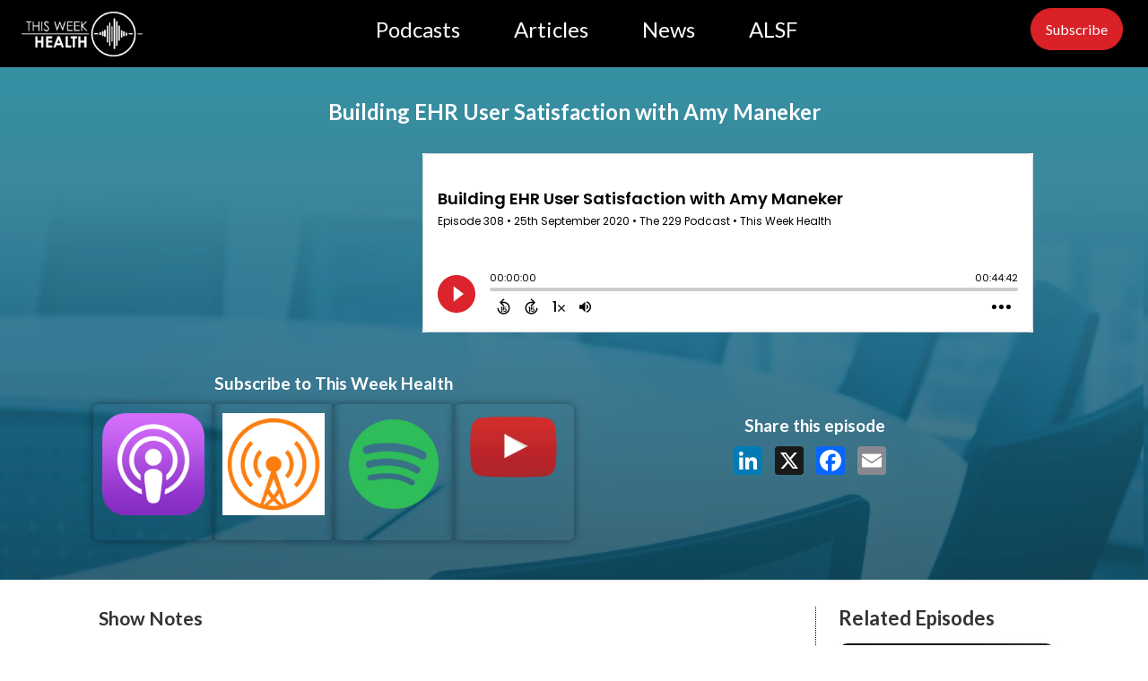

--- FILE ---
content_type: text/html; charset=UTF-8
request_url: https://thisweekhealth.com/captivate-podcast/building-ehr-user-satisfaction-with-amy-maneker/
body_size: 14732
content:
<!DOCTYPE html>
<html lang="en-US" >
<head>
<meta charset="UTF-8">
<meta name="viewport" content="width=device-width, initial-scale=1.0">
<!-- WP_HEAD() START -->
<link rel="preload" as="style" href="https://fonts.googleapis.com/css?family=Lato:300,regular,|Lato:700,900,italic,900italic,700italic,regular," >
<link rel="stylesheet" href="https://fonts.googleapis.com/css?family=Lato:300,regular,|Lato:700,900,italic,900italic,700italic,regular,">
<meta name='robots' content='index, follow, max-image-preview:large, max-snippet:-1, max-video-preview:-1' />
<!-- Jetpack Site Verification Tags -->
<meta name="google-site-verification" content="F2XJo-gGzACdb8MZKBu9p0Tlyt8rgPRRf3Rk-x95tPo" />

	<!-- This site is optimized with the Yoast SEO Premium plugin v26.6 (Yoast SEO v26.7) - https://yoast.com/wordpress/plugins/seo/ -->
	<title>Building EHR User Satisfaction with Amy Maneker - This Week Health</title>
	<meta name="description" content="September 25, 2020: Some topics are worth coming back to over and over again because they are front and center for anyone in health IT. And one of those" />
	<link rel="canonical" href="https://thisweekhealth.com/captivate-podcast/building-ehr-user-satisfaction-with-amy-maneker/" />
	<meta property="og:locale" content="en_US" />
	<meta property="og:type" content="article" />
	<meta property="og:title" content="Building EHR User Satisfaction with Amy Maneker" />
	<meta property="og:description" content="September 25, 2020: Some topics are worth coming back to over and over again because they are front and center for anyone in health IT. And one of those" />
	<meta property="og:url" content="https://thisweekhealth.com/captivate-podcast/building-ehr-user-satisfaction-with-amy-maneker/" />
	<meta property="og:site_name" content="This Week Health" />
	<meta property="article:publisher" content="https://www.facebook.com/thisweekhealth" />
	<meta property="article:modified_time" content="2026-01-06T02:36:06+00:00" />
	<meta property="og:image" content="https://thisweekhealth.com/wp-content/uploads/2020/09/Screen-Shot-2020-09-25-at-8.22.26-AM-scaled.jpg" />
	<meta property="og:image:width" content="1280" />
	<meta property="og:image:height" content="720" />
	<meta property="og:image:type" content="image/jpeg" />
	<meta name="twitter:card" content="summary_large_image" />
	<meta name="twitter:site" content="@ThisWeekHealth" />
	<meta name="twitter:label1" content="Est. reading time" />
	<meta name="twitter:data1" content="1 minute" />
	<script type="application/ld+json" class="yoast-schema-graph">{"@context":"https://schema.org","@graph":[{"@type":"WebPage","@id":"https://thisweekhealth.com/captivate-podcast/building-ehr-user-satisfaction-with-amy-maneker/","url":"https://thisweekhealth.com/captivate-podcast/building-ehr-user-satisfaction-with-amy-maneker/","name":"Building EHR User Satisfaction with Amy Maneker - This Week Health","isPartOf":{"@id":"https://thisweekhealth.com/#website"},"primaryImageOfPage":{"@id":"https://thisweekhealth.com/captivate-podcast/building-ehr-user-satisfaction-with-amy-maneker/#primaryimage"},"image":{"@id":"https://thisweekhealth.com/captivate-podcast/building-ehr-user-satisfaction-with-amy-maneker/#primaryimage"},"thumbnailUrl":"https://thisweekhealth.com/wp-content/uploads/2020/09/Screen-Shot-2020-09-25-at-8.22.26-AM-scaled.jpg","datePublished":"2020-09-25T08:00:00+00:00","dateModified":"2026-01-06T02:36:06+00:00","description":"September 25, 2020: Some topics are worth coming back to over and over again because they are front and center for anyone in health IT. And one of those","breadcrumb":{"@id":"https://thisweekhealth.com/captivate-podcast/building-ehr-user-satisfaction-with-amy-maneker/#breadcrumb"},"inLanguage":"en-US","potentialAction":[{"@type":"ReadAction","target":["https://thisweekhealth.com/captivate-podcast/building-ehr-user-satisfaction-with-amy-maneker/"]}]},{"@type":"ImageObject","inLanguage":"en-US","@id":"https://thisweekhealth.com/captivate-podcast/building-ehr-user-satisfaction-with-amy-maneker/#primaryimage","url":"https://thisweekhealth.com/wp-content/uploads/2020/09/Screen-Shot-2020-09-25-at-8.22.26-AM-scaled.jpg","contentUrl":"https://thisweekhealth.com/wp-content/uploads/2020/09/Screen-Shot-2020-09-25-at-8.22.26-AM-scaled.jpg","width":1280,"height":720,"caption":"This Week in Health IT"},{"@type":"BreadcrumbList","@id":"https://thisweekhealth.com/captivate-podcast/building-ehr-user-satisfaction-with-amy-maneker/#breadcrumb","itemListElement":[{"@type":"ListItem","position":1,"name":"Home","item":"https://thisweekhealth.com/"},{"@type":"ListItem","position":2,"name":"Building EHR User Satisfaction with Amy Maneker"}]},{"@type":"WebSite","@id":"https://thisweekhealth.com/#website","url":"https://thisweekhealth.com/","name":"This Week Health","description":"News and Commentary on the World of Health IT","publisher":{"@id":"https://thisweekhealth.com/#organization"},"potentialAction":[{"@type":"SearchAction","target":{"@type":"EntryPoint","urlTemplate":"https://thisweekhealth.com/?s={search_term_string}"},"query-input":{"@type":"PropertyValueSpecification","valueRequired":true,"valueName":"search_term_string"}}],"inLanguage":"en-US"},{"@type":"Organization","@id":"https://thisweekhealth.com/#organization","name":"This Week Health","url":"https://thisweekhealth.com/","logo":{"@type":"ImageObject","inLanguage":"en-US","@id":"https://thisweekhealth.com/#/schema/logo/image/","url":"https://thisweekhealth.com/wp-content/uploads/2022/06/High-Res-TWH-Black-Transparent.png","contentUrl":"https://thisweekhealth.com/wp-content/uploads/2022/06/High-Res-TWH-Black-Transparent.png","width":1671,"height":625,"caption":"This Week Health"},"image":{"@id":"https://thisweekhealth.com/#/schema/logo/image/"},"sameAs":["https://www.facebook.com/thisweekhealth","https://x.com/ThisWeekHealth","https://www.linkedin.com/company/thisweekHealth/","https://www.youtube.com/thisweekhealth"]}]}</script>
	<!-- / Yoast SEO Premium plugin. -->


<link rel='dns-prefetch' href='//www.googletagmanager.com' />
<link rel='dns-prefetch' href='//stats.wp.com' />
<link rel='dns-prefetch' href='//v0.wordpress.com' />
<link rel="alternate" type="application/rss+xml" title="This Week Health &raquo; Building EHR User Satisfaction with Amy Maneker Comments Feed" href="https://thisweekhealth.com/captivate-podcast/building-ehr-user-satisfaction-with-amy-maneker/feed/" />
<link rel="alternate" title="oEmbed (JSON)" type="application/json+oembed" href="https://thisweekhealth.com/wp-json/oembed/1.0/embed?url=https%3A%2F%2Fthisweekhealth.com%2Fcaptivate-podcast%2Fbuilding-ehr-user-satisfaction-with-amy-maneker%2F" />
<link rel="alternate" title="oEmbed (XML)" type="text/xml+oembed" href="https://thisweekhealth.com/wp-json/oembed/1.0/embed?url=https%3A%2F%2Fthisweekhealth.com%2Fcaptivate-podcast%2Fbuilding-ehr-user-satisfaction-with-amy-maneker%2F&#038;format=xml" />
<style id='wp-img-auto-sizes-contain-inline-css' type='text/css'>
img:is([sizes=auto i],[sizes^="auto," i]){contain-intrinsic-size:3000px 1500px}
/*# sourceURL=wp-img-auto-sizes-contain-inline-css */
</style>
<link rel='stylesheet' id='twentynineteen-jetpack-css' href='https://thisweekhealth.com/wp-content/plugins/jetpack/modules/theme-tools/compat/twentynineteen.css?ver=15.3.1' type='text/css' media='all' />
<style id='wp-block-library-inline-css' type='text/css'>
:root{--wp-block-synced-color:#7a00df;--wp-block-synced-color--rgb:122,0,223;--wp-bound-block-color:var(--wp-block-synced-color);--wp-editor-canvas-background:#ddd;--wp-admin-theme-color:#007cba;--wp-admin-theme-color--rgb:0,124,186;--wp-admin-theme-color-darker-10:#006ba1;--wp-admin-theme-color-darker-10--rgb:0,107,160.5;--wp-admin-theme-color-darker-20:#005a87;--wp-admin-theme-color-darker-20--rgb:0,90,135;--wp-admin-border-width-focus:2px}@media (min-resolution:192dpi){:root{--wp-admin-border-width-focus:1.5px}}.wp-element-button{cursor:pointer}:root .has-very-light-gray-background-color{background-color:#eee}:root .has-very-dark-gray-background-color{background-color:#313131}:root .has-very-light-gray-color{color:#eee}:root .has-very-dark-gray-color{color:#313131}:root .has-vivid-green-cyan-to-vivid-cyan-blue-gradient-background{background:linear-gradient(135deg,#00d084,#0693e3)}:root .has-purple-crush-gradient-background{background:linear-gradient(135deg,#34e2e4,#4721fb 50%,#ab1dfe)}:root .has-hazy-dawn-gradient-background{background:linear-gradient(135deg,#faaca8,#dad0ec)}:root .has-subdued-olive-gradient-background{background:linear-gradient(135deg,#fafae1,#67a671)}:root .has-atomic-cream-gradient-background{background:linear-gradient(135deg,#fdd79a,#004a59)}:root .has-nightshade-gradient-background{background:linear-gradient(135deg,#330968,#31cdcf)}:root .has-midnight-gradient-background{background:linear-gradient(135deg,#020381,#2874fc)}:root{--wp--preset--font-size--normal:16px;--wp--preset--font-size--huge:42px}.has-regular-font-size{font-size:1em}.has-larger-font-size{font-size:2.625em}.has-normal-font-size{font-size:var(--wp--preset--font-size--normal)}.has-huge-font-size{font-size:var(--wp--preset--font-size--huge)}.has-text-align-center{text-align:center}.has-text-align-left{text-align:left}.has-text-align-right{text-align:right}.has-fit-text{white-space:nowrap!important}#end-resizable-editor-section{display:none}.aligncenter{clear:both}.items-justified-left{justify-content:flex-start}.items-justified-center{justify-content:center}.items-justified-right{justify-content:flex-end}.items-justified-space-between{justify-content:space-between}.screen-reader-text{border:0;clip-path:inset(50%);height:1px;margin:-1px;overflow:hidden;padding:0;position:absolute;width:1px;word-wrap:normal!important}.screen-reader-text:focus{background-color:#ddd;clip-path:none;color:#444;display:block;font-size:1em;height:auto;left:5px;line-height:normal;padding:15px 23px 14px;text-decoration:none;top:5px;width:auto;z-index:100000}html :where(.has-border-color){border-style:solid}html :where([style*=border-top-color]){border-top-style:solid}html :where([style*=border-right-color]){border-right-style:solid}html :where([style*=border-bottom-color]){border-bottom-style:solid}html :where([style*=border-left-color]){border-left-style:solid}html :where([style*=border-width]){border-style:solid}html :where([style*=border-top-width]){border-top-style:solid}html :where([style*=border-right-width]){border-right-style:solid}html :where([style*=border-bottom-width]){border-bottom-style:solid}html :where([style*=border-left-width]){border-left-style:solid}html :where(img[class*=wp-image-]){height:auto;max-width:100%}:where(figure){margin:0 0 1em}html :where(.is-position-sticky){--wp-admin--admin-bar--position-offset:var(--wp-admin--admin-bar--height,0px)}@media screen and (max-width:600px){html :where(.is-position-sticky){--wp-admin--admin-bar--position-offset:0px}}

/*# sourceURL=wp-block-library-inline-css */
</style><style id='global-styles-inline-css' type='text/css'>
:root{--wp--preset--aspect-ratio--square: 1;--wp--preset--aspect-ratio--4-3: 4/3;--wp--preset--aspect-ratio--3-4: 3/4;--wp--preset--aspect-ratio--3-2: 3/2;--wp--preset--aspect-ratio--2-3: 2/3;--wp--preset--aspect-ratio--16-9: 16/9;--wp--preset--aspect-ratio--9-16: 9/16;--wp--preset--color--black: #000000;--wp--preset--color--cyan-bluish-gray: #abb8c3;--wp--preset--color--white: #ffffff;--wp--preset--color--pale-pink: #f78da7;--wp--preset--color--vivid-red: #cf2e2e;--wp--preset--color--luminous-vivid-orange: #ff6900;--wp--preset--color--luminous-vivid-amber: #fcb900;--wp--preset--color--light-green-cyan: #7bdcb5;--wp--preset--color--vivid-green-cyan: #00d084;--wp--preset--color--pale-cyan-blue: #8ed1fc;--wp--preset--color--vivid-cyan-blue: #0693e3;--wp--preset--color--vivid-purple: #9b51e0;--wp--preset--gradient--vivid-cyan-blue-to-vivid-purple: linear-gradient(135deg,rgb(6,147,227) 0%,rgb(155,81,224) 100%);--wp--preset--gradient--light-green-cyan-to-vivid-green-cyan: linear-gradient(135deg,rgb(122,220,180) 0%,rgb(0,208,130) 100%);--wp--preset--gradient--luminous-vivid-amber-to-luminous-vivid-orange: linear-gradient(135deg,rgb(252,185,0) 0%,rgb(255,105,0) 100%);--wp--preset--gradient--luminous-vivid-orange-to-vivid-red: linear-gradient(135deg,rgb(255,105,0) 0%,rgb(207,46,46) 100%);--wp--preset--gradient--very-light-gray-to-cyan-bluish-gray: linear-gradient(135deg,rgb(238,238,238) 0%,rgb(169,184,195) 100%);--wp--preset--gradient--cool-to-warm-spectrum: linear-gradient(135deg,rgb(74,234,220) 0%,rgb(151,120,209) 20%,rgb(207,42,186) 40%,rgb(238,44,130) 60%,rgb(251,105,98) 80%,rgb(254,248,76) 100%);--wp--preset--gradient--blush-light-purple: linear-gradient(135deg,rgb(255,206,236) 0%,rgb(152,150,240) 100%);--wp--preset--gradient--blush-bordeaux: linear-gradient(135deg,rgb(254,205,165) 0%,rgb(254,45,45) 50%,rgb(107,0,62) 100%);--wp--preset--gradient--luminous-dusk: linear-gradient(135deg,rgb(255,203,112) 0%,rgb(199,81,192) 50%,rgb(65,88,208) 100%);--wp--preset--gradient--pale-ocean: linear-gradient(135deg,rgb(255,245,203) 0%,rgb(182,227,212) 50%,rgb(51,167,181) 100%);--wp--preset--gradient--electric-grass: linear-gradient(135deg,rgb(202,248,128) 0%,rgb(113,206,126) 100%);--wp--preset--gradient--midnight: linear-gradient(135deg,rgb(2,3,129) 0%,rgb(40,116,252) 100%);--wp--preset--font-size--small: 13px;--wp--preset--font-size--medium: 20px;--wp--preset--font-size--large: 36px;--wp--preset--font-size--x-large: 42px;--wp--preset--spacing--20: 0.44rem;--wp--preset--spacing--30: 0.67rem;--wp--preset--spacing--40: 1rem;--wp--preset--spacing--50: 1.5rem;--wp--preset--spacing--60: 2.25rem;--wp--preset--spacing--70: 3.38rem;--wp--preset--spacing--80: 5.06rem;--wp--preset--shadow--natural: 6px 6px 9px rgba(0, 0, 0, 0.2);--wp--preset--shadow--deep: 12px 12px 50px rgba(0, 0, 0, 0.4);--wp--preset--shadow--sharp: 6px 6px 0px rgba(0, 0, 0, 0.2);--wp--preset--shadow--outlined: 6px 6px 0px -3px rgb(255, 255, 255), 6px 6px rgb(0, 0, 0);--wp--preset--shadow--crisp: 6px 6px 0px rgb(0, 0, 0);}:where(.is-layout-flex){gap: 0.5em;}:where(.is-layout-grid){gap: 0.5em;}body .is-layout-flex{display: flex;}.is-layout-flex{flex-wrap: wrap;align-items: center;}.is-layout-flex > :is(*, div){margin: 0;}body .is-layout-grid{display: grid;}.is-layout-grid > :is(*, div){margin: 0;}:where(.wp-block-columns.is-layout-flex){gap: 2em;}:where(.wp-block-columns.is-layout-grid){gap: 2em;}:where(.wp-block-post-template.is-layout-flex){gap: 1.25em;}:where(.wp-block-post-template.is-layout-grid){gap: 1.25em;}.has-black-color{color: var(--wp--preset--color--black) !important;}.has-cyan-bluish-gray-color{color: var(--wp--preset--color--cyan-bluish-gray) !important;}.has-white-color{color: var(--wp--preset--color--white) !important;}.has-pale-pink-color{color: var(--wp--preset--color--pale-pink) !important;}.has-vivid-red-color{color: var(--wp--preset--color--vivid-red) !important;}.has-luminous-vivid-orange-color{color: var(--wp--preset--color--luminous-vivid-orange) !important;}.has-luminous-vivid-amber-color{color: var(--wp--preset--color--luminous-vivid-amber) !important;}.has-light-green-cyan-color{color: var(--wp--preset--color--light-green-cyan) !important;}.has-vivid-green-cyan-color{color: var(--wp--preset--color--vivid-green-cyan) !important;}.has-pale-cyan-blue-color{color: var(--wp--preset--color--pale-cyan-blue) !important;}.has-vivid-cyan-blue-color{color: var(--wp--preset--color--vivid-cyan-blue) !important;}.has-vivid-purple-color{color: var(--wp--preset--color--vivid-purple) !important;}.has-black-background-color{background-color: var(--wp--preset--color--black) !important;}.has-cyan-bluish-gray-background-color{background-color: var(--wp--preset--color--cyan-bluish-gray) !important;}.has-white-background-color{background-color: var(--wp--preset--color--white) !important;}.has-pale-pink-background-color{background-color: var(--wp--preset--color--pale-pink) !important;}.has-vivid-red-background-color{background-color: var(--wp--preset--color--vivid-red) !important;}.has-luminous-vivid-orange-background-color{background-color: var(--wp--preset--color--luminous-vivid-orange) !important;}.has-luminous-vivid-amber-background-color{background-color: var(--wp--preset--color--luminous-vivid-amber) !important;}.has-light-green-cyan-background-color{background-color: var(--wp--preset--color--light-green-cyan) !important;}.has-vivid-green-cyan-background-color{background-color: var(--wp--preset--color--vivid-green-cyan) !important;}.has-pale-cyan-blue-background-color{background-color: var(--wp--preset--color--pale-cyan-blue) !important;}.has-vivid-cyan-blue-background-color{background-color: var(--wp--preset--color--vivid-cyan-blue) !important;}.has-vivid-purple-background-color{background-color: var(--wp--preset--color--vivid-purple) !important;}.has-black-border-color{border-color: var(--wp--preset--color--black) !important;}.has-cyan-bluish-gray-border-color{border-color: var(--wp--preset--color--cyan-bluish-gray) !important;}.has-white-border-color{border-color: var(--wp--preset--color--white) !important;}.has-pale-pink-border-color{border-color: var(--wp--preset--color--pale-pink) !important;}.has-vivid-red-border-color{border-color: var(--wp--preset--color--vivid-red) !important;}.has-luminous-vivid-orange-border-color{border-color: var(--wp--preset--color--luminous-vivid-orange) !important;}.has-luminous-vivid-amber-border-color{border-color: var(--wp--preset--color--luminous-vivid-amber) !important;}.has-light-green-cyan-border-color{border-color: var(--wp--preset--color--light-green-cyan) !important;}.has-vivid-green-cyan-border-color{border-color: var(--wp--preset--color--vivid-green-cyan) !important;}.has-pale-cyan-blue-border-color{border-color: var(--wp--preset--color--pale-cyan-blue) !important;}.has-vivid-cyan-blue-border-color{border-color: var(--wp--preset--color--vivid-cyan-blue) !important;}.has-vivid-purple-border-color{border-color: var(--wp--preset--color--vivid-purple) !important;}.has-vivid-cyan-blue-to-vivid-purple-gradient-background{background: var(--wp--preset--gradient--vivid-cyan-blue-to-vivid-purple) !important;}.has-light-green-cyan-to-vivid-green-cyan-gradient-background{background: var(--wp--preset--gradient--light-green-cyan-to-vivid-green-cyan) !important;}.has-luminous-vivid-amber-to-luminous-vivid-orange-gradient-background{background: var(--wp--preset--gradient--luminous-vivid-amber-to-luminous-vivid-orange) !important;}.has-luminous-vivid-orange-to-vivid-red-gradient-background{background: var(--wp--preset--gradient--luminous-vivid-orange-to-vivid-red) !important;}.has-very-light-gray-to-cyan-bluish-gray-gradient-background{background: var(--wp--preset--gradient--very-light-gray-to-cyan-bluish-gray) !important;}.has-cool-to-warm-spectrum-gradient-background{background: var(--wp--preset--gradient--cool-to-warm-spectrum) !important;}.has-blush-light-purple-gradient-background{background: var(--wp--preset--gradient--blush-light-purple) !important;}.has-blush-bordeaux-gradient-background{background: var(--wp--preset--gradient--blush-bordeaux) !important;}.has-luminous-dusk-gradient-background{background: var(--wp--preset--gradient--luminous-dusk) !important;}.has-pale-ocean-gradient-background{background: var(--wp--preset--gradient--pale-ocean) !important;}.has-electric-grass-gradient-background{background: var(--wp--preset--gradient--electric-grass) !important;}.has-midnight-gradient-background{background: var(--wp--preset--gradient--midnight) !important;}.has-small-font-size{font-size: var(--wp--preset--font-size--small) !important;}.has-medium-font-size{font-size: var(--wp--preset--font-size--medium) !important;}.has-large-font-size{font-size: var(--wp--preset--font-size--large) !important;}.has-x-large-font-size{font-size: var(--wp--preset--font-size--x-large) !important;}
/*# sourceURL=global-styles-inline-css */
</style>

<style id='classic-theme-styles-inline-css' type='text/css'>
/*! This file is auto-generated */
.wp-block-button__link{color:#fff;background-color:#32373c;border-radius:9999px;box-shadow:none;text-decoration:none;padding:calc(.667em + 2px) calc(1.333em + 2px);font-size:1.125em}.wp-block-file__button{background:#32373c;color:#fff;text-decoration:none}
/*# sourceURL=/wp-includes/css/classic-themes.min.css */
</style>
<link rel='stylesheet' id='cfmsync-front-style-css' href='https://thisweekhealth.com/wp-content/plugins/captivatesync-trade/captivate-sync-assets/css/dist/front-min.css?ver=dd8380ca596abce80991f7ac758f5506' type='text/css' media='all' />
<link rel='stylesheet' id='cfmsync-shortcode-css' href='https://thisweekhealth.com/wp-content/plugins/captivatesync-trade/captivate-sync-assets/css/dist/shortcode-min.css?ver=3.2.2' type='text/css' media='all' />
<link rel='stylesheet' id='oxygen-css' href='https://thisweekhealth.com/wp-content/plugins/oxygen/component-framework/oxygen.css?ver=4.9.3' type='text/css' media='all' />
<style id='wpgb-head-inline-css' type='text/css'>
.wp-grid-builder:not(.wpgb-template),.wpgb-facet{opacity:0.01}.wpgb-facet fieldset{margin:0;padding:0;border:none;outline:none;box-shadow:none}.wpgb-facet fieldset:last-child{margin-bottom:40px;}.wpgb-facet fieldset legend.wpgb-sr-only{height:1px;width:1px}
/*# sourceURL=wpgb-head-inline-css */
</style>
<link rel='stylesheet' id='ivory-search-styles-css' href='https://thisweekhealth.com/wp-content/plugins/add-search-to-menu-premium/public/css/ivory-search.min.css?ver=5.5.12' type='text/css' media='all' />
<script type="text/javascript" src="https://thisweekhealth.com/wp-includes/js/jquery/jquery.min.js?ver=3.7.1" id="jquery-core-js"></script>

<!-- Google tag (gtag.js) snippet added by Site Kit -->
<!-- Google Analytics snippet added by Site Kit -->
<script type="text/javascript" src="https://www.googletagmanager.com/gtag/js?id=G-GJ4L60DWFR" id="google_gtagjs-js" async></script>
<script type="text/javascript" id="google_gtagjs-js-after">
/* <![CDATA[ */
window.dataLayer = window.dataLayer || [];function gtag(){dataLayer.push(arguments);}
gtag("set","linker",{"domains":["thisweekhealth.com"]});
gtag("js", new Date());
gtag("set", "developer_id.dZTNiMT", true);
gtag("config", "G-GJ4L60DWFR");
//# sourceURL=google_gtagjs-js-after
/* ]]> */
</script>
<link rel="https://api.w.org/" href="https://thisweekhealth.com/wp-json/" /><link rel="alternate" title="JSON" type="application/json" href="https://thisweekhealth.com/wp-json/wp/v2/captivate_podcast/16719" /><link rel="EditURI" type="application/rsd+xml" title="RSD" href="https://thisweekhealth.com/xmlrpc.php?rsd" />

<meta name="generator" content="Site Kit by Google 1.170.0" /><noscript><style>.wp-grid-builder .wpgb-card.wpgb-card-hidden .wpgb-card-wrapper{opacity:1!important;visibility:visible!important;transform:none!important}.wpgb-facet {opacity:1!important;pointer-events:auto!important}.wpgb-facet *:not(.wpgb-pagination-facet){display:none}</style></noscript>
<script type="text/javascript">
        var _ss = _ss || [];
    _ss.push(['_setDomain', 'https://koi-3QYUWZP2FO.marketingautomation.services/net']);
    _ss.push(['_setAccount', 'KOI-1FZ71YJGV80R8O']);
    _ss.push(['_trackPageView']);
    window._pa = window._pa || {};
    // _pa.orderId = "myOrderId"; // OPTIONAL: attach unique conversion identifier to conversions
    // _pa.revenue = "19.99"; // OPTIONAL: attach dynamic purchase values to conversions
    // _pa.productId = "myProductId"; // OPTIONAL: Include product ID for use with dynamic ads
(function() {
    var ss = document.createElement('script');
    ss.type = 'text/javascript'; ss.async = true;
    ss.src = ('https:' == document.location.protocol ? 'https://' : 'http://') + 'koi-3QYUWZP2FO.marketingautomation.services/client/ss.js?ver=2.4.0';
    var scr = document.getElementsByTagName('script')[0];
    scr.parentNode.insertBefore(ss, scr);
})();
</script>

	<style>img#wpstats{display:none}</style>
		
<link rel="apple-touch-icon" sizes="180x180" href="/apple-touch-icon.png">
<link rel="icon" type="image/png" sizes="32x32" href="/favicon-32x32.png">
<link rel="icon" type="image/png" sizes="16x16" href="/favicon-16x16.png">
<link rel="manifest" href="/site.webmanifest">
<link rel="mask-icon" href="/safari-pinned-tab.svg" color="#5bbad5">
<meta name="msapplication-TileColor" content="#da532c">
<meta name="theme-color" content="#ffffff">

<!-- Google Tag Manager snippet added by Site Kit -->
<script type="text/javascript">
/* <![CDATA[ */

			( function( w, d, s, l, i ) {
				w[l] = w[l] || [];
				w[l].push( {'gtm.start': new Date().getTime(), event: 'gtm.js'} );
				var f = d.getElementsByTagName( s )[0],
					j = d.createElement( s ), dl = l != 'dataLayer' ? '&l=' + l : '';
				j.async = true;
				j.src = 'https://www.googletagmanager.com/gtm.js?id=' + i + dl;
				f.parentNode.insertBefore( j, f );
			} )( window, document, 'script', 'dataLayer', 'GTM-PCFSVQ5' );
			
/* ]]> */
</script>

<!-- End Google Tag Manager snippet added by Site Kit -->
	<meta property="twitter:card" content="player" />
	<meta property="twitter:player" content="https://player.captivate.fm/episode/0535c09c-d06b-4447-b8c5-56cec8058cb7/twitter/">
	<meta name="twitter:player:width" content="540">
	<meta name="twitter:player:height" content="177">
	<meta property="twitter:title" content="Building EHR User Satisfaction with Amy Maneker">
	<meta property="twitter:description" content="September 25, 2020: Some topics are worth coming back to over and over again because they are front and center for anyone in health IT. And ...">
	<meta property="twitter:site" content="@CaptivateAudio">
	<meta property="twitter:image" content="https://thisweekhealth.com/wp-content/uploads/2020/09/Screen-Shot-2020-09-25-at-8.22.26-AM-300x169.jpg" />
	<meta property="og:title" content="Building EHR User Satisfaction with Amy Maneker">
	<meta property="og:description" content="September 25, 2020: Some topics are worth coming back to over and over again because they are front and center for anyone in health IT. And one of those...">
	<meta property="description" content="September 25, 2020: Some topics are worth coming back to over and over again because they are front and center for anyone in health IT. And one of those...">
<meta property="og:image" content="https://thisweekhealth.com/wp-content/uploads/2020/09/Screen-Shot-2020-09-25-at-8.22.26-AM-300x169.jpg" />
	<meta property="og:audio" content="https://episodes.captivate.fm/episode/0535c09c-d06b-4447-b8c5-56cec8058cb7.mp3" />
	<meta property="og:audio:type" content="audio/mpeg">
<link rel="icon" href="https://thisweekhealth.com/wp-content/uploads/2022/05/twh_icon_x1U_icon.ico" sizes="32x32" />
<link rel="icon" href="https://thisweekhealth.com/wp-content/uploads/2022/05/twh_icon_x1U_icon.ico" sizes="192x192" />
<link rel="apple-touch-icon" href="https://thisweekhealth.com/wp-content/uploads/2022/05/twh_icon_x1U_icon.ico" />
<meta name="msapplication-TileImage" content="https://thisweekhealth.com/wp-content/uploads/2022/05/twh_icon_x1U_icon.ico" />
		<style type="text/css" id="wp-custom-css">
			body {padding:0px}		</style>
		<link rel='stylesheet' id='oxygen-cache-54385-css' href='//thisweekhealth.com/wp-content/uploads/oxygen/css/54385.css?cache=1756498518&#038;ver=dd8380ca596abce80991f7ac758f5506' type='text/css' media='all' />
<link rel='stylesheet' id='oxygen-cache-17825-css' href='//thisweekhealth.com/wp-content/uploads/oxygen/css/17825.css?cache=1758136213&#038;ver=dd8380ca596abce80991f7ac758f5506' type='text/css' media='all' />
<link rel='stylesheet' id='oxygen-universal-styles-css' href='//thisweekhealth.com/wp-content/uploads/oxygen/css/universal.css?cache=1768424562&#038;ver=dd8380ca596abce80991f7ac758f5506' type='text/css' media='all' />
<style type="text/css" media="screen">.is-menu path.search-icon-path { fill: #848484;}body .popup-search-close:after, body .search-close:after { border-color: #848484;}body .popup-search-close:before, body .search-close:before { border-color: #848484;}</style>			<style type="text/css">
					</style>
		<!-- END OF WP_HEAD() -->
</head>
<body class="wp-singular captivate_podcast-template-default single single-captivate_podcast postid-16719 wp-theme-oxygen-is-not-a-theme  wp-embed-responsive oxygen-body oxygen-is-not-a-theme" >

		<!-- Google Tag Manager (noscript) snippet added by Site Kit -->
		<noscript>
			<iframe src="https://www.googletagmanager.com/ns.html?id=GTM-PCFSVQ5" height="0" width="0" style="display:none;visibility:hidden"></iframe>
		</noscript>
		<!-- End Google Tag Manager (noscript) snippet added by Site Kit -->
		


						<header id="_header-2-14649" class="oxy-header-wrapper  oxy-header" ><div id="_header_row-3-14649" class="oxy-header-row " ><div class="oxy-header-container"><div id="_header_left-4-14649" class="oxy-header-left" ><a id="link-5-14649" class="ct-link" href="https://thisweekhealth.com/r25hp/"   ><img  id="image-6-14649" alt="This Week Health" src="https://thisweekhealth.com/wp-content/uploads/2022/02/High-Res-TWH-White-Transparent.png" class="ct-image" srcset="https://thisweekhealth.com/wp-content/uploads/2022/02/High-Res-TWH-White-Transparent.png 2979w, https://thisweekhealth.com/wp-content/uploads/2022/02/High-Res-TWH-White-Transparent-300x111.png 300w, https://thisweekhealth.com/wp-content/uploads/2022/02/High-Res-TWH-White-Transparent-1024x378.png 1024w, https://thisweekhealth.com/wp-content/uploads/2022/02/High-Res-TWH-White-Transparent-768x283.png 768w, https://thisweekhealth.com/wp-content/uploads/2022/02/High-Res-TWH-White-Transparent-1536x567.png 1536w, https://thisweekhealth.com/wp-content/uploads/2022/02/High-Res-TWH-White-Transparent-2048x756.png 2048w, https://thisweekhealth.com/wp-content/uploads/2022/02/High-Res-TWH-White-Transparent-146x54.png 146w" sizes="(max-width: 2979px) 100vw, 2979px" /></a><div id="code_block-54-14649" class="ct-code-block" ><!-- Global site tag (gtag.js) - Google Analytics -->
<script async src="https://www.googletagmanager.com/gtag/js?id=UA-112924761-1"></script>
<script>
  window.dataLayer = window.dataLayer || [];
  function gtag(){dataLayer.push(arguments);}
  gtag('js', new Date());

  gtag('config', 'UA-112924761-1');
</script>
</div></div><div id="_header_center-7-14649" class="oxy-header-center" ><nav id="_nav_menu-59-14649" class="oxy-nav-menu oxy-nav-menu-dropdowns oxy-nav-menu-dropdown-arrow" ><div class='oxy-menu-toggle'><div class='oxy-nav-menu-hamburger-wrap'><div class='oxy-nav-menu-hamburger'><div class='oxy-nav-menu-hamburger-line'></div><div class='oxy-nav-menu-hamburger-line'></div><div class='oxy-nav-menu-hamburger-line'></div></div></div></div><div class="menu-2025-menu-container"><ul id="menu-2025-menu" class="oxy-nav-menu-list"><li id="menu-item-54993" class="menu-item menu-item-type-post_type menu-item-object-page menu-item-54993"><a href="https://thisweekhealth.com/r25-podcasts/">Podcasts</a></li>
<li id="menu-item-54997" class="menu-item menu-item-type-post_type menu-item-object-page menu-item-54997"><a href="https://thisweekhealth.com/r25-articles/">Articles</a></li>
<li id="menu-item-54490" class="menu-item menu-item-type-post_type menu-item-object-page menu-item-54490"><a href="https://thisweekhealth.com/news/">News</a></li>
<li id="menu-item-54489" class="menu-item menu-item-type-post_type menu-item-object-page menu-item-54489"><a href="https://thisweekhealth.com/alsf/">ALSF</a></li>
</ul></div></nav></div><div id="_header_right-9-14649" class="oxy-header-right" ><a id="link_button-101-54385" class="ct-link-button" href="https://thisweekhealth.com/subscribe/"   >Subscribe</a></div></div></div></header>
		<section id="section-1016-17825" class=" ct-section" ><div class="ct-section-inner-wrap"><div id="div_block-905-17825" class="ct-div-block section" ><div id="text_block-1053-17825" class="ct-text-block" ><span id="span-1054-17825" class="ct-span" >Building EHR User Satisfaction with Amy Maneker</span></div><div id="new_columns-791-17825" class="ct-new-columns " ><div id="div_block-792-17825" class="ct-div-block" ><div id="video-736-17825" class="ct-video" >
                <div class="oxygen-vsb-responsive-video-wrapper"><iframe  src="" frameborder="0" webkitallowfullscreen mozallowfullscreen allowfullscreen></iframe></div>
                </div></div><div id="div_block-793-17825" class="ct-div-block" ><div id="code_block-345-17825" class="ct-code-block" ><iframe style='width: 100%; height: 200px;' frameborder='no' scrolling='no' seamless='' allow='autoplay' data-src='https://player.captivate.fm/0535c09c-d06b-4447-b8c5-56cec8058cb7' src='https://player.captivate.fm/0535c09c-d06b-4447-b8c5-56cec8058cb7'></iframe></div></div></div></div><div id="new_columns-993-17825" class="ct-new-columns" ><div id="div_block-994-17825" class="ct-div-block" ><h3 id="headline-995-17825" class="ct-headline ">Subscribe to This Week Health</h3><div id="div_block-996-17825" class="ct-div-block " ><div id="_dynamic_list-997-17825" class="oxy-dynamic-list "><div id="div_block-998-17825-1" class="ct-div-block box-shadow" data-id="div_block-998-17825"><a id="link-999-17825-1" class="ct-link sponsor-logo-link-wrapper" href="https://podcasts.apple.com/us/podcast/this-week-health-conference/id1334922721" target="_blank" data-id="link-999-17825"><img id="image-1000-17825-1" alt="" src="https://thisweekhealth.com/wp-content/uploads/2025/03/apple-podcast-logo-square-300x300.png" class="ct-image card-image" data-id="image-1000-17825"></a></div><div id="div_block-998-17825-2" class="ct-div-block box-shadow" data-id="div_block-998-17825"><a id="link-999-17825-2" class="ct-link sponsor-logo-link-wrapper" href="http://overcast.fm" target="_blank" data-id="link-999-17825"><img id="image-1000-17825-2" alt="" src="https://thisweekhealth.com/wp-content/uploads/2024/03/Overcast-logo-300x300.png" class="ct-image card-image" data-id="image-1000-17825"></a></div><div id="div_block-998-17825-3" class="ct-div-block box-shadow" data-id="div_block-998-17825"><a id="link-999-17825-3" class="ct-link sponsor-logo-link-wrapper" href="https://open.spotify.com/show/5dUNERy3K9MBhiYkuFuMoV" target="_blank" data-id="link-999-17825"><img id="image-1000-17825-3" alt="" src="https://thisweekhealth.com/wp-content/uploads/2024/03/Spotify-Logo-300x300.png" class="ct-image card-image" data-id="image-1000-17825"></a></div><div id="div_block-998-17825-4" class="ct-div-block box-shadow" data-id="div_block-998-17825"><a id="link-999-17825-4" class="ct-link sponsor-logo-link-wrapper" href="https://www.youtube.com/playlist?list=PL8txvFFPu84z5s5TiRwNuIc9YdX78v2IP" target="_blank" data-id="link-999-17825"><img id="image-1000-17825-4" alt="" src="https://thisweekhealth.com/wp-content/uploads/2024/03/youtube-logo-png-46027-300x203.png" class="ct-image card-image" data-id="image-1000-17825"></a></div>                    
                                            
                                        
                    </div>
</div></div><div id="div_block-1001-17825" class="ct-div-block" ><h3 id="headline-1002-17825" class="ct-headline ">Share this episode</h3><div id="code_block-1003-17825" class="ct-code-block" ><div class="a2a_kit a2a_kit_size_32 a2a_default_style">
<a class="a2a_button_linkedin"></a>
<a class="a2a_button_x"></a>
<a class="a2a_button_facebook"></a>
<a class="a2a_button_email"></a>
</div>
<script aynch src="https://static.addtoany.com/menu/page.js"></script>
<!-- AddToAny END --></div></div></div></div></section><div id="div_block-352-17825" class="ct-div-block section" ><div id="new_columns-507-17825" class="ct-new-columns" ><div id="div_block-508-17825" class="ct-div-block" ><div id="code_block-1156-17825" class="ct-code-block" ><div class="podcast-show-notes"><h2 class="show-notes-header">Show Notes</h2><p><strong>September 25, 2020: </strong>Some topics are worth coming back to over and over again because they are front and center for anyone in health IT. And one of those is EHR user satisfaction. Dr. Amy Maneker, an experienced CMIO, who among other roles, serves as Physician Executive Advisor to the Arch Collaborative at KLAS, addresses the topics of EHR user satisfaction, clinical informatics, governance as well as user ownership and engagement, with physician burnout as the backdrop. What are the key components associated with user satisfaction as revealed by the Arch Collaborative data? What are some of the best practices around personalization? What about training? Is the CMIO role distinct or different at each organization? What critical areas should they be focusing on? Discover where we have seen significant progress in the areas of experience and satisfaction among clinicians.</p>
<p><strong>Key Points:</strong></p>
<ul>
<li>The wild lack of transparency during COVID [00:07:40]&nbsp;</li>
<li>The huge topic of physician burnout [00:10:15]&nbsp;</li>
<li>Ownership and engagement [00:10:45]&nbsp;</li>
<li>Arch Collaborative [00:12:55]&nbsp;</li>
<li>Some CMIOs are focused on the EMR, others have a heavy focus on analytics and informatics [00:26:15]&nbsp;</li>
<li>Information blocking related to the 21st Century Cures Act [00:36:55]</li>
</ul>
</div></div><h3 id="headline-357-17825" class="ct-headline">Contributors</h3><div id="div_block-358-17825" class="ct-div-block" ><div id="code_block-359-17825" class="ct-code-block contributor-cards" >
		<a href="https://thisweekhealth.com/amy-maneker/"> 
			<div class="guest-page-related-contributions-card box-shadow owl-spacing--s">
				<div class="image">
				<img width="151" height="159" src="https://thisweekhealth.com/wp-content/uploads/2019/09/Amy-e1601036789499.png" class="ad-image wp-post-image" alt="Amy Maneker MD" decoding="async" loading="lazy" srcset="https://thisweekhealth.com/wp-content/uploads/2019/09/Amy-e1601036789499.png 151w, https://thisweekhealth.com/wp-content/uploads/2019/09/Amy-e1601036789499-47x50.png 47w, https://thisweekhealth.com/wp-content/uploads/2019/09/Amy-e1601036789499-121x127.png 121w" sizes="auto, (max-width: 151px) 100vw, 151px" />				</div>
				<div class="title">
	  			Amy Maneker MD				</div>
			</div>
		</a>
  </div></div></div><div id="div_block-509-17825" class="ct-div-block" ><div id="code_block-1150-17825" class="ct-code-block" ><div class="sidebar-related-podcasts-wrapper"><h3 class="sidebar-related-podcasts-heading">Related Episodes</h3><div class="sidebar-podcast-grid"><div class="sidebar-podcast-card"><a href="https://thisweekhealth.com/captivate-podcast/solution-showcase-from-data-chaos-to-connected-care-with-mike-cordeiro-and-joe-diver/"><img src="https://thisweekhealth.com/wp-content/uploads/2026/01/MeditechSS-300x169.png" alt="Solution Showcase: From Data Chaos to Connected Care with Mike Cordeiro and Joe Diver" class="sidebar-podcast-thumb"></a><div class="sidebar-podcast-info"><div class="sidebar-podcast-title"><a href="https://thisweekhealth.com/captivate-podcast/solution-showcase-from-data-chaos-to-connected-care-with-mike-cordeiro-and-joe-diver/">Solution Showcase: From Data Chaos to Connected Care with Mike Cordeiro and Joe Diver</a></div></div></div><div class="sidebar-podcast-card"><a href="https://thisweekhealth.com/captivate-podcast/solution-showcase-cloud-migration-lessons-and-strategy-with-chuck-christian-and-charles-anastos/"><img src="https://thisweekhealth.com/wp-content/uploads/2026/01/ChartisSOL-300x169.png" alt="Solution Showcase: Cloud Migration Lessons and Strategy with Chuck Christian and Charles Anastos" class="sidebar-podcast-thumb"></a><div class="sidebar-podcast-info"><div class="sidebar-podcast-title"><a href="https://thisweekhealth.com/captivate-podcast/solution-showcase-cloud-migration-lessons-and-strategy-with-chuck-christian-and-charles-anastos/">Solution Showcase: Cloud Migration Lessons and Strategy with Chuck Christian and Charles Anastos</a></div></div></div><div class="sidebar-podcast-card"><a href="https://thisweekhealth.com/captivate-podcast/executive-interview-how-real-time-location-data-could-transform-hospitals-with-philipp-von-gilsa/"><img src="https://thisweekhealth.com/wp-content/uploads/2025/12/KontaktEXE-300x169.png" alt="Executive Interview: How Real-Time Location Data Could Transform Hospitals with Philipp von Gilsa" class="sidebar-podcast-thumb"></a><div class="sidebar-podcast-info"><div class="sidebar-podcast-title"><a href="https://thisweekhealth.com/captivate-podcast/executive-interview-how-real-time-location-data-could-transform-hospitals-with-philipp-von-gilsa/">Executive Interview: How Real-Time Location Data Could Transform Hospitals with Philipp von Gilsa</a></div></div></div><div class="sidebar-podcast-card"><a href="https://thisweekhealth.com/captivate-podcast/solution-showcase-innovating-data-centers-to-data-driven-care-with-brian-jones-and-jason-jones/"><img src="https://thisweekhealth.com/wp-content/uploads/2025/12/RackspaceSOL-300x169.png" alt="Solution Showcase: Innovating Data Centers to Data-Driven Care with Brian Jones and Jason Jones" class="sidebar-podcast-thumb"></a><div class="sidebar-podcast-info"><div class="sidebar-podcast-title"><a href="https://thisweekhealth.com/captivate-podcast/solution-showcase-innovating-data-centers-to-data-driven-care-with-brian-jones-and-jason-jones/">Solution Showcase: Innovating Data Centers to Data-Driven Care with Brian Jones and Jason Jones</a></div></div></div></div></div></div></div></div></div><div id="div_block-37-16405" class="ct-div-block section owl-spacing--m" ><div id="code_block-1097-17825" class="ct-code-block" ></div><div id="code_block-1148-17825" class="ct-code-block" ></div><div id="code_block-1135-17825" class="ct-code-block" ><div class="related-news-wrapper"><h3 class="related-news-heading">Related News Stories</h3><div class="related-news-grid"><div class="news-card"><a href="https://thisweekhealth.com/news_story/navy-tests-cutting-edge-medical-platform-to-revolutionize-sea-based-healthcare/" class="news-title">Navy Tests Cutting-Edge Medical Platform to Revolutionize Sea-Based Healthcare</a><div class="news-meta"><em>December 30, 2025</em> &nbsp; <span class="news-source">Source: Navy.mil</span></div><a class="news-read-more" href="https://thisweekhealth.com/news_story/navy-tests-cutting-edge-medical-platform-to-revolutionize-sea-based-healthcare/">
                        <svg xmlns="http://www.w3.org/2000/svg" width="18" height="18" fill="currentColor" viewBox="0 0 16 16" style="margin-right:6px;">
                            <path d="M0 1.5A.5.5 0 0 1 .5 1H15.5a.5.5 0 0 1 .5.5v11a.5.5 0 0 1-.5.5H.5a.5.5 0 0 1-.5-.5v-11zm1 .5v1h14v-1H1zm0 2v8h14v-8H1zm3.5 1a.5.5 0 0 1 .5.5v5a.5.5 0 0 1-1 0v-5a.5.5 0 0 1 .5-.5zm3.5.5a.5.5 0 0 0-1 0v5a.5.5 0 0 0 1 0v-5zm2-.5a.5.5 0 0 1 .5.5v5a.5.5 0 0 1-1 0v-5a.5.5 0 0 1 .5-.5z"/>
                        </svg>
                        Read More
                      </a></div><div class="news-card"><a href="https://thisweekhealth.com/news_story/nfls-unified-ehr-model-offers-healthcare-blueprint-for-data-integration/" class="news-title">NFL&#039;s Unified EHR Model Offers Healthcare A Blueprint for Data Integration</a><div class="news-meta"><em>December 8, 2025</em> &nbsp; <span class="news-source">Source: MedCity News</span></div><a class="news-read-more" href="https://thisweekhealth.com/news_story/nfls-unified-ehr-model-offers-healthcare-blueprint-for-data-integration/">
                        <svg xmlns="http://www.w3.org/2000/svg" width="18" height="18" fill="currentColor" viewBox="0 0 16 16" style="margin-right:6px;">
                            <path d="M0 1.5A.5.5 0 0 1 .5 1H15.5a.5.5 0 0 1 .5.5v11a.5.5 0 0 1-.5.5H.5a.5.5 0 0 1-.5-.5v-11zm1 .5v1h14v-1H1zm0 2v8h14v-8H1zm3.5 1a.5.5 0 0 1 .5.5v5a.5.5 0 0 1-1 0v-5a.5.5 0 0 1 .5-.5zm3.5.5a.5.5 0 0 0-1 0v5a.5.5 0 0 0 1 0v-5zm2-.5a.5.5 0 0 1 .5.5v5a.5.5 0 0 1-1 0v-5a.5.5 0 0 1 .5-.5z"/>
                        </svg>
                        Read More
                      </a></div><div class="news-card"><a href="https://thisweekhealth.com/news_story/ai-system-coordn8-revolutionizes-patient-intake-triples-fax-efficiency/" class="news-title">Penn Medicine&#039;s Coordn8 System Improves Patient Intake, Boosts Clinician Satisfaction</a><div class="news-meta"><em>November 23, 2025</em> &nbsp; <span class="news-source">Source: Penn Medicine</span></div><a class="news-read-more" href="https://thisweekhealth.com/news_story/ai-system-coordn8-revolutionizes-patient-intake-triples-fax-efficiency/">
                        <svg xmlns="http://www.w3.org/2000/svg" width="18" height="18" fill="currentColor" viewBox="0 0 16 16" style="margin-right:6px;">
                            <path d="M0 1.5A.5.5 0 0 1 .5 1H15.5a.5.5 0 0 1 .5.5v11a.5.5 0 0 1-.5.5H.5a.5.5 0 0 1-.5-.5v-11zm1 .5v1h14v-1H1zm0 2v8h14v-8H1zm3.5 1a.5.5 0 0 1 .5.5v5a.5.5 0 0 1-1 0v-5a.5.5 0 0 1 .5-.5zm3.5.5a.5.5 0 0 0-1 0v5a.5.5 0 0 0 1 0v-5zm2-.5a.5.5 0 0 1 .5.5v5a.5.5 0 0 1-1 0v-5a.5.5 0 0 1 .5-.5z"/>
                        </svg>
                        Read More
                      </a></div><div class="news-card"><a href="https://thisweekhealth.com/news_story/outdated-tech-plagues-healthcare-98-clinicians-report-delays-errors/" class="news-title">Vast Majority of Frontline Clinicians Say Outdated Tech Is Contributing to Errors</a><div class="news-meta"><em>November 23, 2025</em> &nbsp; <span class="news-source">Source: Healthcare IT News</span></div><a class="news-read-more" href="https://thisweekhealth.com/news_story/outdated-tech-plagues-healthcare-98-clinicians-report-delays-errors/">
                        <svg xmlns="http://www.w3.org/2000/svg" width="18" height="18" fill="currentColor" viewBox="0 0 16 16" style="margin-right:6px;">
                            <path d="M0 1.5A.5.5 0 0 1 .5 1H15.5a.5.5 0 0 1 .5.5v11a.5.5 0 0 1-.5.5H.5a.5.5 0 0 1-.5-.5v-11zm1 .5v1h14v-1H1zm0 2v8h14v-8H1zm3.5 1a.5.5 0 0 1 .5.5v5a.5.5 0 0 1-1 0v-5a.5.5 0 0 1 .5-.5zm3.5.5a.5.5 0 0 0-1 0v5a.5.5 0 0 0 1 0v-5zm2-.5a.5.5 0 0 1 .5.5v5a.5.5 0 0 1-1 0v-5a.5.5 0 0 1 .5-.5z"/>
                        </svg>
                        Read More
                      </a></div></div></div></div><div id="code_block-1154-17825" class="ct-code-block" ><div class="transcript-section"><h2>Transcript for This Episode</h2><iframe src="https://transcripts.captivate.fm/transcript/59838974-8cd0-4e01-8174-53aee1573f91/index.html" class="transcript-iframe"></iframe></div></div></div><section id="section-22-14649" class=" ct-section" ><div class="ct-section-inner-wrap"><a id="link-53-14649" class="ct-link" href="https://thisweekhealth.com/"   ><img  id="image-32-14649" alt="This Week Health" src="https://thisweekhealth.com/wp-content/uploads/2022/02/High-Res-TWH-White-Transparent-300x111.png" class="ct-image" srcset="https://thisweekhealth.com/wp-content/uploads/2022/02/High-Res-TWH-White-Transparent-300x111.png 300w, https://thisweekhealth.com/wp-content/uploads/2022/02/High-Res-TWH-White-Transparent-146x54.png 146w" sizes="(max-width: 300px) 100vw, 300px" /></a><h6 id="headline-23-14649" class="ct-headline"><i>Healthcare Transformation Powered by Community</i><br></h6><div id="div_block-31-14649" class="ct-div-block " ><div id="div_block-33-14649" class="ct-div-block" ><a id="link-34-14649" class="ct-link social-icon-wrapper" href="https://www.linkedin.com/company/thisweekinhealthit/" target="_self"  ><img  id="image-55-14649" alt="" src="https://thisweekhealth.com/wp-content/uploads/2023/11/LI.png" class="ct-image"/></a><a id="link-36-14649" class="ct-link social-icon-wrapper" href="https://twitter.com/ThisWeekhealth" target="_self"  ><img  id="image-56-14649" alt="" src="https://thisweekhealth.com/wp-content/uploads/2023/11/X.png" class="ct-image"/></a><a id="link-38-14649" class="ct-link social-icon-wrapper" href="https://www.youtube.com/channel/UC3r-R0BQKl7-8xsycSy5waQ" target="_self"  ><img  id="image-68-14649" alt="" src="https://thisweekhealth.com/wp-content/uploads/2023/11/YT.png" class="ct-image"/></a><a id="link-40-14649" class="ct-link social-icon-wrapper" href="https://www.facebook.com/ThisWeekHealth/" target="_self"  ><img  id="image-67-14649" alt="" src="https://thisweekhealth.com/wp-content/uploads/2023/11/FB.png" class="ct-image"/></a></div><a id="link_button-69-54385" class="ct-link-button" href="https://thisweekhealth.com/subscribe/" target="_self"  >Subscribe for email updates</a></div><div id="div_block-78-54385" class="ct-div-block" ></div><div id="div_block-24-14649" class="ct-div-block" ><div id="div_block-25-14649" class="ct-div-block footer-div" ><p id="headline-47-14649" class="ct-headline footer-heading">About</p><nav id="_nav_menu-26-14649" class="oxy-nav-menu footer-menu oxy-nav-menu-dropdowns oxy-nav-menu-dropdown-arrow oxy-nav-menu-vertical" ><div class='oxy-menu-toggle'><div class='oxy-nav-menu-hamburger-wrap'><div class='oxy-nav-menu-hamburger'><div class='oxy-nav-menu-hamburger-line'></div><div class='oxy-nav-menu-hamburger-line'></div><div class='oxy-nav-menu-hamburger-line'></div></div></div></div><div class="menu-r25-about-container"><ul id="menu-r25-about" class="oxy-nav-menu-list"><li id="menu-item-56145" class="menu-item menu-item-type-post_type menu-item-object-page menu-item-56145"><a href="https://thisweekhealth.com/r25about/">About Us</a></li>
<li id="menu-item-56146" class="menu-item menu-item-type-post_type menu-item-object-page menu-item-56146"><a href="https://thisweekhealth.com/r25-podcasts/">Podcasts</a></li>
<li id="menu-item-56147" class="menu-item menu-item-type-post_type menu-item-object-page menu-item-56147"><a href="https://thisweekhealth.com/r25-articles/">Articles</a></li>
<li id="menu-item-56148" class="menu-item menu-item-type-post_type menu-item-object-page menu-item-56148"><a href="https://thisweekhealth.com/r25-news-topics/">News</a></li>
</ul></div></nav></div><div id="div_block-27-14649" class="ct-div-block footer-div" ><p id="headline-50-14649" class="ct-headline footer-heading">Get Involved</p><nav id="_nav_menu-28-14649" class="oxy-nav-menu footer-menu oxy-nav-menu-dropdowns oxy-nav-menu-dropdown-arrow oxy-nav-menu-vertical" ><div class='oxy-menu-toggle'><div class='oxy-nav-menu-hamburger-wrap'><div class='oxy-nav-menu-hamburger'><div class='oxy-nav-menu-hamburger-line'></div><div class='oxy-nav-menu-hamburger-line'></div><div class='oxy-nav-menu-hamburger-line'></div></div></div></div><div class="menu-r25-get-involved-container"><ul id="menu-r25-get-involved" class="oxy-nav-menu-list"><li id="menu-item-56159" class="menu-item menu-item-type-post_type menu-item-object-page menu-item-56159"><a href="https://thisweekhealth.com/r-25-become-a-contributor/">Become a Contributor</a></li>
<li id="menu-item-56164" class="menu-item menu-item-type-post_type menu-item-object-page menu-item-56164"><a href="https://thisweekhealth.com/sponsors/">Become a Partner</a></li>
</ul></div></nav></div><div id="div_block-29-14649" class="ct-div-block footer-div" ><p id="headline-52-14649" class="ct-headline footer-heading">Tools</p><nav id="_nav_menu-30-14649" class="oxy-nav-menu footer-menu oxy-nav-menu-dropdowns oxy-nav-menu-dropdown-arrow oxy-nav-menu-vertical" ><div class='oxy-menu-toggle'><div class='oxy-nav-menu-hamburger-wrap'><div class='oxy-nav-menu-hamburger'><div class='oxy-nav-menu-hamburger-line'></div><div class='oxy-nav-menu-hamburger-line'></div><div class='oxy-nav-menu-hamburger-line'></div></div></div></div><div class="menu-r25-tools-container"><ul id="menu-r25-tools" class="oxy-nav-menu-list"><li id="menu-item-56170" class="menu-item menu-item-type-post_type menu-item-object-page menu-item-56170"><a href="https://thisweekhealth.com/r25-clipnotes/">ClipNotes</a></li>
<li id="menu-item-56171" class="menu-item menu-item-type-post_type menu-item-object-page menu-item-56171"><a href="https://thisweekhealth.com/r25-webinars/">Webinars</a></li>
</ul></div></nav></div></div><div id="div_block-98-54385" class="ct-div-block" ><div id="_rich_text-100-54385" class="oxy-rich-text" ><div style="color: white; text-align: center; font-size: 16px; line-height: 1.4; max-width: 600px; margin: 0 auto;">
  <p style="margin: 0 0 8px 0; font-weight: 600;">Questions about the Podcast?</p>
  <p style="margin: 0 0 8px 0;">Contact us with any questions, requests, or comments about the show. We love hearing your feedback.</p>
  <p style="margin: 0;">
    <a href="mailto:Hello@ThisWeekHealth.com" style="color: #da2128; text-decoration: underline; font-weight: 500;">
      Hello@ThisWeekHealth.com
    </a>
  </p>
</div>
</div></div><div id="new_columns-83-54385" class="ct-new-columns" ><div id="div_block-84-54385" class="ct-div-block" ><img  id="image-88-54385" alt="" src="https://thisweekhealth.com/wp-content/uploads/2025/07/229-White-Transparent.png" class="ct-image" srcset="https://thisweekhealth.com/wp-content/uploads/2025/07/229-White-Transparent.png 500w, https://thisweekhealth.com/wp-content/uploads/2025/07/229-White-Transparent-300x300.png 300w, https://thisweekhealth.com/wp-content/uploads/2025/07/229-White-Transparent-82x82.png 82w" sizes="(max-width: 500px) 100vw, 500px" /></div><div id="div_block-85-54385" class="ct-div-block" ><h6 id="headline-80-54385" class="ct-headline"><i>Looking to connect or attend events? Visit our sister organization, 229 Project</i><br></h6><a id="link-93-54385" class="ct-link" href="http://www.229project.com"   ><h6 id="headline-91-54385" class="ct-headline"><i>Click here.</i></h6></a></div></div><nav id="_nav_menu-42-14649" class="oxy-nav-menu footer-menu oxy-nav-menu-dropdowns oxy-nav-menu-dropdown-arrow" ><div class='oxy-menu-toggle'><div class='oxy-nav-menu-hamburger-wrap'><div class='oxy-nav-menu-hamburger'><div class='oxy-nav-menu-hamburger-line'></div><div class='oxy-nav-menu-hamburger-line'></div><div class='oxy-nav-menu-hamburger-line'></div></div></div></div><div class="menu-privacy-container"><ul id="menu-privacy" class="oxy-nav-menu-list"><li id="menu-item-14764" class="menu-item menu-item-type-custom menu-item-object-custom menu-item-14764"><a href="/privacy-policy/">Privacy Policy</a></li>
<li id="menu-item-14765" class="menu-item menu-item-type-custom menu-item-object-custom menu-item-14765"><a href="/disclaimer/">Disclaimer</a></li>
<li id="menu-item-14766" class="menu-item menu-item-type-custom menu-item-object-custom menu-item-14766"><a href="/terms-of-use/">Terms of Use</a></li>
</ul></div></nav><nav id="_nav_menu-43-14649" class="oxy-nav-menu  oxy-nav-menu-dropdowns oxy-nav-menu-dropdown-arrow" ><div class='oxy-menu-toggle'><div class='oxy-nav-menu-hamburger-wrap'><div class='oxy-nav-menu-hamburger'><div class='oxy-nav-menu-hamburger-line'></div><div class='oxy-nav-menu-hamburger-line'></div><div class='oxy-nav-menu-hamburger-line'></div></div></div></div><div class="menu-privacy-container"><ul id="menu-privacy-1" class="oxy-nav-menu-list"><li class="menu-item menu-item-type-custom menu-item-object-custom menu-item-14764"><a href="/privacy-policy/">Privacy Policy</a></li>
<li class="menu-item menu-item-type-custom menu-item-object-custom menu-item-14765"><a href="/disclaimer/">Disclaimer</a></li>
<li class="menu-item menu-item-type-custom menu-item-object-custom menu-item-14766"><a href="/terms-of-use/">Terms of Use</a></li>
</ul></div></nav><p id="text_block-44-14649" class="ct-text-block" >© Copyright 2024 Health Lyrics All rights reserved</p></div></section>	<!-- WP_FOOTER -->
<script type="speculationrules">
{"prefetch":[{"source":"document","where":{"and":[{"href_matches":"/*"},{"not":{"href_matches":["/wp-*.php","/wp-admin/*","/wp-content/uploads/*","/wp-content/*","/wp-content/plugins/*","/wp-content/themes/twentynineteen/*","/wp-content/themes/oxygen-is-not-a-theme/*","/*\\?(.+)"]}},{"not":{"selector_matches":"a[rel~=\"nofollow\"]"}},{"not":{"selector_matches":".no-prefetch, .no-prefetch a"}}]},"eagerness":"conservative"}]}
</script>
<div id="is-popup-wrapper" style="display:none"><div class="popup-search-close"></div><div class="is-popup-search-form"><form  class="is-search-form is-form-style is-form-style-3 is-form-id-0 " action="https://thisweekhealth.com/" method="get" role="search" ><label for="is-search-input-0"><span class="is-screen-reader-text">Search for:</span><input  type="search" id="is-search-input-0" name="s" value="" class="is-search-input" placeholder="Search here..." autocomplete=off /></label><button type="submit" class="is-search-submit"><span class="is-screen-reader-text">Search Button</span><span class="is-search-icon"><svg focusable="false" aria-label="Search" xmlns="http://www.w3.org/2000/svg" viewBox="0 0 24 24" width="24px"><path d="M15.5 14h-.79l-.28-.27C15.41 12.59 16 11.11 16 9.5 16 5.91 13.09 3 9.5 3S3 5.91 3 9.5 5.91 16 9.5 16c1.61 0 3.09-.59 4.23-1.57l.27.28v.79l5 4.99L20.49 19l-4.99-5zm-6 0C7.01 14 5 11.99 5 9.5S7.01 5 9.5 5 14 7.01 14 9.5 11.99 14 9.5 14z"></path></svg></span></button></form></div></div>
		<script type="text/javascript">
			jQuery(document).ready(function() {
				jQuery('body').on('click', '.oxy-menu-toggle', function() {
					jQuery(this).parent('.oxy-nav-menu').toggleClass('oxy-nav-menu-open');
					jQuery('body').toggleClass('oxy-nav-menu-prevent-overflow');
					jQuery('html').toggleClass('oxy-nav-menu-prevent-overflow');
				});
				var selector = '.oxy-nav-menu-open .menu-item a[href*="#"]';
				jQuery('body').on('click', selector, function(){
					jQuery('.oxy-nav-menu-open').removeClass('oxy-nav-menu-open');
					jQuery('body').removeClass('oxy-nav-menu-prevent-overflow');
					jQuery('html').removeClass('oxy-nav-menu-prevent-overflow');
					jQuery(this).click();
				});
			});
		</script>

	<script type="text/javascript" src="https://thisweekhealth.com/wp-content/plugins/captivatesync-trade/captivate-sync-assets/js/dist/player-api-min.js?ver=3.2.2" id="cfmsync-player-api-js"></script>
<script type="text/javascript" src="https://thisweekhealth.com/wp-content/plugins/captivatesync-trade/captivate-sync-assets/js/dist/player-js-min.js?ver=3.2.2" id="cfmsync-player-js-js"></script>
<script type="text/javascript" id="tptn_tracker-js-extra">
/* <![CDATA[ */
var ajax_tptn_tracker = {"ajax_url":"https://thisweekhealth.com/","top_ten_id":"16719","top_ten_blog_id":"1","activate_counter":"11","top_ten_debug":"0","tptn_rnd":"406881439"};
//# sourceURL=tptn_tracker-js-extra
/* ]]> */
</script>
<script type="text/javascript" src="https://thisweekhealth.com/wp-content/plugins/top-10/includes/js/top-10-tracker.min.js?ver=4.1.1" id="tptn_tracker-js"></script>
<script type="text/javascript" id="jetpack-stats-js-before">
/* <![CDATA[ */
_stq = window._stq || [];
_stq.push([ "view", JSON.parse("{\"v\":\"ext\",\"blog\":\"163000319\",\"post\":\"16719\",\"tz\":\"-5\",\"srv\":\"thisweekhealth.com\",\"j\":\"1:15.3.1\"}") ]);
_stq.push([ "clickTrackerInit", "163000319", "16719" ]);
//# sourceURL=jetpack-stats-js-before
/* ]]> */
</script>
<script type="text/javascript" src="https://stats.wp.com/e-202603.js" id="jetpack-stats-js" defer="defer" data-wp-strategy="defer"></script>
<script type="text/javascript" id="ivory-search-scripts-js-extra">
/* <![CDATA[ */
var IvorySearchVars = {"is_analytics_enabled":"1"};
//# sourceURL=ivory-search-scripts-js-extra
/* ]]> */
</script>
<script type="text/javascript" src="https://thisweekhealth.com/wp-content/plugins/add-search-to-menu-premium/public/js/ivory-search.min.js?ver=5.5.12" id="ivory-search-scripts-js"></script>
<script type="text/javascript" id="ct-footer-js"></script><style type="text/css" id="ct_code_block_css_359">.guest-page-related-contributions-card.box-shadow.owl-spacing--s {
    display: inline-block;
	min-height: 225px;
}
.guest-page-related-contributions-card {
    margin-bottom: 20px; /* This adds space below each card */
  padding: 15px;
  margin-right: 15px;
}
</style>
<style type="text/css" id="ct_code_block_css_1150">.sidebar-related-podcasts-wrapper {
}

.sidebar-related-podcasts-heading {
  font-size: 22px;
  margin-bottom: 1.5rem;
  font-weight: 700;
  text-align: left;
}

.sidebar-podcast-grid {
  display: flex;
  flex-direction: column;
  gap: 20px;
}

.sidebar-podcast-card {
  background: #fff;
  border-radius: 10px;
  box-shadow: 0 4px 12px rgba(0, 0, 0, 0.08);
  overflow: hidden;
  display: flex;
  flex-direction: column;
  transition: transform 0.2s ease, box-shadow 0.2s ease;
}

.sidebar-podcast-card:hover {
  transform: translateY(-4px);
  box-shadow: 0 8px 20px rgba(0, 0, 0, 0.12);
}

.sidebar-podcast-thumb {
  width: 100%;
  height: auto;
  display: block;
  object-fit: cover;
}

.sidebar-podcast-info {
  padding: 16px;
}

.sidebar-podcast-title a {
  font-size: 1.1rem;
  font-weight: 600;
  color: #222;
  text-decoration: none;
  line-height: 1.4;
  display: block;
}

.sidebar-podcast-title a:hover {
  text-decoration: underline;
}
</style>
<style type="text/css" id="ct_code_block_css_1097">.episode-sponsors {
  margin: 3rem 0;
  text-align: center;
  padding: 0 1rem;
}

.sponsor-heading {
  font-size: 28px;
  margin-bottom: 2rem;
  font-weight: 700;
}

.sponsor-grid {
  display: grid;
  grid-template-columns: repeat(auto-fit, minmax(200px, 1fr));
  gap: 1.5rem;
  justify-items: center;
}

.sponsor-card {
  background: white;
  padding: 1.5rem;
  border-radius: 12px;
  box-shadow: 0 2px 10px rgba(0, 0, 0, 0.06);
  transition: transform 0.2s ease, box-shadow 0.2s ease;
  display: flex;
  align-items: center;
  justify-content: center;
  max-width: 250px;
  width: 100%;
}

.sponsor-card img {
  max-width: 100%;
  height: auto;
}

.sponsor-card:hover {
  transform: translateY(-4px);
  box-shadow: 0 6px 20px rgba(0, 0, 0, 0.1);
}
</style>
<style type="text/css" id="ct_code_block_css_1148">.related-articles-wrapper {
  margin: 3rem 0;
  text-align: center;
  padding: 0 1rem;
}

.related-articles-heading {
  font-size: 28px;
  margin-bottom: 2rem;
  font-weight: 700;
}

.related-articles-grid {
  display: grid;
  grid-template-columns: 1fr;
  gap: 2rem;
  justify-items: center;
}

@media (min-width: 768px) {
  .related-articles-grid {
    grid-template-columns: repeat(2, 1fr);
  }
}

@media (min-width: 1024px) {
  .related-articles-grid {
    grid-template-columns: repeat(3, 1fr);
  }
}

.article-card {
  background: #fff;
  padding: 0;
  border-radius: 12px;
  box-shadow: 0 4px 16px rgba(0, 0, 0, 0.12);
  text-align: left;
  width: 100%;
  max-width: 400px;
  display: flex;
  flex-direction: column;
  overflow: hidden;
  transition: transform 0.25s ease, box-shadow 0.25s ease;
}

.article-card:hover {
  transform: translateY(-6px);
  box-shadow: 0 8px 24px rgba(0, 0, 0, 0.18);
}

.article-card .podcast-thumb {
  width: 100%;
  height: auto;
  display: block;
  object-fit: cover;
}

.article-card .podcast-info {
  padding: 20px;
  display: flex;
  flex-direction: column;
  gap: 12px;
}

.article-card .podcast-title {
  font-size: 1.2rem;
  font-weight: 600;
  color: #222;
  line-height: 1.4;
}

.article-card .podcast-divider {
  width: 100%;
  height: 1px;
  border-bottom: 1px dotted #ccc;
}

.article-card .article-read-more {
  color: #d71920;
  font-weight: 500;
  font-size: 1rem;
  display: inline-block;
  text-decoration: none;
}

.article-card .article-read-more::after {
  content: ' →';
  margin-left: 6px;
  font-size: 1.1rem;
}
</style>
<style type="text/css" id="ct_code_block_css_1135">.related-news-wrapper {
  margin: 3rem 0;
  text-align: center;
  padding: 0 1rem;
}

.related-news-heading {
  font-size: 28px;
  margin-bottom: 2rem;
  font-weight: 700;
}

.related-news-grid {
  display: grid;
  grid-template-columns: repeat(2, 1fr);
  gap: 2rem;
  justify-items: center;
}

.news-card {
  background: white;
  padding: 1.75rem;
  border-radius: 12px;
  box-shadow: 0 4px 16px rgba(0, 0, 0, 0.12);
  text-align: left;
  width: 100%;
  max-width: 460px;
  display: flex;
  flex-direction: column;
  gap: 1rem;
  transition: transform 0.25s ease, box-shadow 0.25s ease;
}

.news-card:hover {
  transform: translateY(-6px);
  box-shadow: 0 8px 24px rgba(0, 0, 0, 0.18);
}

.news-title {
  font-size: 1.3rem;
  font-weight: 600;
  color: #000;
  text-decoration: none;
}

.news-title:hover {
  text-decoration: underline;
}

.news-meta {
  font-size: 1rem;
  color: #666;
}

.news-source {
  font-style: italic;
}

.news-read-more {
  color: #d71920;
  font-weight: 500;
  font-size: 1rem;
  display: inline-flex;
  align-items: center;
  text-decoration: none;
}

.news-read-more::after {
  content: ' →';
  font-size: 1.1rem;
  margin-left: 6px;
}

/* Optional: Mobile responsiveness */
@media (max-width: 767px) {
  .related-news-grid {
    grid-template-columns: 1fr;
  }
}
</style>
<style type="text/css" id="ct_code_block_css_1154">.transcript-section {
  margin-top: 4rem;
  width: 100%;
  margin-left: auto;
  margin-right: auto;
    max-height: 50vh; /* Half the viewport height */
  overflow-y: auto; /* Scroll vertically if needed */
}

.transcript-section h2 {
  font-size: 24px;
  font-weight: 700;
  margin-bottom: 1rem;
  text-align: center;
}


.transcript-iframe {
  width: 100%;
  height: 400px;
  border: 1px solid #ccc;
  border-radius: 8px;
  overflow: hidden;
}

.transcript-scrollbox {
  max-height: 400px;
  overflow-y: auto;
  padding: 1rem;
  background: #f9f9f9;
  border: 1px solid #ddd;
  border-radius: 8px;
  line-height: 1.6;
  font-size: 0.95rem;
}
</style>
<!-- /WP_FOOTER --> 
</body>
</html>


--- FILE ---
content_type: text/html; charset=UTF-8
request_url: https://player.captivate.fm/0535c09c-d06b-4447-b8c5-56cec8058cb7
body_size: 68932
content:
<!DOCTYPE html>
<html lang="en">

<head>
    <meta charset="utf-8">
    <meta name="viewport" content="width=device-width, initial-scale=1.0, viewport-fit=cover">

            <title>Building EHR User Satisfaction with Amy Maneker - The 229 Podcast</title>
        <meta property="og:title" content="Building EHR User Satisfaction with Amy Maneker" />
        <meta property="og:description" content="Quickly and easily listen to The 229 Podcast for free!">
    
    <meta property="og:site_name" content="The 229 Podcast" />
    <meta property="og:type" content="website" />
    <meta property="og:image:alt" content="Quickly and easily listen to Building EHR User Satisfaction with Amy Maneker for free!">
    <link rel="alternate" type="application/json+oembed"
        href="https://player.captivate.fm/services/oembed?url=http://player.captivate.fm/0535c09c-d06b-4447-b8c5-56cec8058cb7&format=json" title="oEmbed Profile" />

            <meta property="og:audio" content="https://episodes.captivate.fm/episode/0535c09c-d06b-4447-b8c5-56cec8058cb7.mp3">
        <meta property="og:audio:type" content="audio/mpeg">

        <meta property="og:url" content="https://player.captivate.fm/episode/0535c09c-d06b-4447-b8c5-56cec8058cb7" />
                    <meta property="og:image:url" content="https://artwork.captivate.fm/dfe31218-7dd8-42cc-b383-446d126cd007/60854458c4d1acdf4e1c2f79c4137142d85d78e379bdafbd69bd34c85f5819ad-facebook.png?1768708559" />
            <meta property="og:image" content="https://artwork.captivate.fm/dfe31218-7dd8-42cc-b383-446d126cd007/60854458c4d1acdf4e1c2f79c4137142d85d78e379bdafbd69bd34c85f5819ad-facebook.png?1768708559" />
            <meta property="og:image:secure_url" content="https://artwork.captivate.fm/dfe31218-7dd8-42cc-b383-446d126cd007/60854458c4d1acdf4e1c2f79c4137142d85d78e379bdafbd69bd34c85f5819ad-facebook.png?1768708559">
            <meta property="og:image:width" content="1200" />
            <meta property="og:image:height" content="628" />
        
                    <meta property="twitter:image" content="https://artwork.captivate.fm/dfe31218-7dd8-42cc-b383-446d126cd007/60854458c4d1acdf4e1c2f79c4137142d85d78e379bdafbd69bd34c85f5819ad-twitter.png?1768708559" />
            
    <meta property="twitter:card" content="player" />
    <meta property="twitter:player"
        content="https://player.captivate.fm/episode/0535c09c-d06b-4447-b8c5-56cec8058cb7/?source=twitter/" />

    <meta name='twitter:player:width' content='540'>
    <meta name='twitter:player:height' content='190'>

    <meta property="twitter:title" content="Building EHR User Satisfaction with Amy Maneker">
    <meta property="twitter:description" content="&lt;p&gt;&lt;strong&gt;September 25, 2020: &lt;/strong&gt;Some topics are worth coming back to over and over again because they are front and center for anyone in health IT. And one of those is EHR user...">
    <meta property="twitter:site" content="@CaptivateAudio">
    <meta name="twitter:player:stream:content_type" content="audio/mpeg" />
    <meta name="twitter:player:stream"
        content="https://episodes.captivate.fm/episode/0535c09c-d06b-4447-b8c5-56cec8058cb7.mp3?played_on=player" />


    <link rel="stylesheet" href="/css/app.css?id=5dd0946f24408bfc9dde">
    <script>
        function isLocalStorageAvailable() {
            try {
                var valueToStore = 'test';
                var mykey = 'key';
                localStorage.setItem(mykey, valueToStore);
                var recoveredValue = localStorage.getItem(mykey);
                localStorage.removeItem(mykey);

                return recoveredValue === valueToStore;
            } catch (e) {
                return false;
            }
        }

        var listenerId = '80bd397b-f9f4-4ddf-bfb9-50b6cf771aa9';

        if (isLocalStorageAvailable()) {
            if (!localStorage.listenerId) {
                localStorage.listenerId = "80bd397b-f9f4-4ddf-bfb9-50b6cf771aa9";
            }
            listenerId = localStorage.listenerId;
        }

        var cpPagePlayerInfoGlobal = {
            playerId: '80bd397b-f9f4-4ddf-bfb9-50b6cf771aa9',
            title: 'Building EHR User Satisfaction with Amy Maneker',
            showName: 'The 229 Podcast',
            author: 'This Week Health',
            publishDate: '25th September 2020',
            shareText: 'Share',
            episodeNumber: 'EPISODE 308',
            highlightColor: '#dc242c',
            backgroundColor: '#ffffff',
            baseColor: '#000000',
            mediaDuration: '2682.017959',
            episodeId: '0535c09c-d06b-4447-b8c5-56cec8058cb7',
            showId: '55e1139b-25e0-48c6-a27f-cb26a3e96306',
            startTime: '0',
            listenerId: listenerId,
            chapters: [],
            artwork: 'https://artwork.captivate.fm/dfe31218-7dd8-42cc-b383-446d126cd007/60854458c4d1acdf4e1c2f79c4137142d85d78e379bdafbd69bd34c85f5819ad.jpg?width=800&height=800',
            youtubeVideoId: ''
        };

        const ANALYTICS_API_URL = 'https://insights-v2.captivate.fm/api';
        const API_URL = 'https://api.captivate.fm';
        const CAPTIVATE_PLAYER_APP_URL = 'https://player.captivate.fm';
    </script>
    <style>
        .custom-player .player-modal,
        .custom-body-background {
            background: #ffffff;
        }

        .custom-player.white-background {
            border: 1px solid #D4D9DD;
        }

                .custom-player {
            background: #ffffff;
            border: 0;
        }

        .custom-player.player-v2,
        .custom-player.player-v2 .episode-subtitle {
            color: #000000;
        }

        .custom-player .episode-subtitle:after {
            background: linear-gradient(90deg, #ffffff 12.31%, transparent 49.23%) !important;
            transform: matrix(-1, 0, 0, 1, 0, 0);
        }

        .custom-player .captivate-logo svg path {
            fill: #000000
        }

        .custom-player .player-modal-close svg path,
        .custom-player .play-pause-button svg path,
        .custom-player .cp-playlist-episode-button svg path {
            fill: #dc242c;
        }

        .custom-player .player-buttons svg path,
        .custom-player .copy-link svg path,
        .custom-player .share-social a path,
        .custom-player .calls-to-action-links path,
        .custom-player .player-buttons button
        {
        fill: #000000;
        }

        .custom-player .player-buttons,
        .custom-player .share-link,
        .custom-player .styled-checkbox+label:before,
        .custom-player .share-time,
        .custom-player.player-v2 .player-buttons i.current-speed,
        .custom-player .player-buttons button,
        .custom-player .player-buttons a,
        .custom-player button.copy-link,
        .custom-player #chapter-url-container a {
            color: #000000;
        }

        .custom-player .styled-checkbox:checked+label:after {
            background: #000000;
            box-shadow:
                2px 0 0 #000000,
                4px 0 0 #000000,
                4px -2px 0 #000000,
                4px -4px 0 #000000,
                4px -6px 0 #000000,
                4px -8px 0 #000000;
        }

        .custom-player .player-buttons button:hover,
        .custom-player .player-buttons button.open,
        .custom-player #seekslider,
        .custom-player .calls-to-action-links a:hover,
        .custom-player .share-social a:hover,
        .custom-player .copy-link:hover,
        .custom-player .share-link,
        .custom-player .styled-checkbox+label:before,
        .custom-player .share-time,
        .custom-player .sound.open .volume-control,
        .custom-player .cp-playlist-episode.cp-current-episode,
        .custom-player .cp-playlist-episode:hover,
        .custom-player .player-buttons a:hover,
        .subscribe-channels a:hover,
        #chapter-hover,
        .chapter-image {
            background: #cccccc !important;
        }

        .custom-player .copy-link {
            border: 2px solid #cccccc !important;
        }

        .custom-player #seekslider .noUi-connect,
        .custom-player .volume-control .noUi-connect {
            background: #dc242c !important;
        }

        .custom-player .calls-to-action-links a,
        .custom-player .player-modal .calls-to-action-links a,
        #chapter-url-container,
        .custom-player .player-modal a.chapter-link {
            color: #000000;
        }

        .custom-player .action-menu svg circle,
        #chapter-url-container {
            fill: #000000;
        }

        .custom-player .player-modal a {
            color: #dc242c;
        }

        .custom-player .volume-control #volume-slider {
            background: #ffffff;
        }

        .custom-player #main-video .clickable-video {
            border-color: #dc242c;
        }

        .custom-player .mobile-menu-button button:hover,
        a.custom-player .mobile-menu-button a:hover {
            background: none !important;
            color: #6b6b6b;
        }
    </style>
</head>

<body class=" custom-body-background ">

    <div class="player-v2  custom-player   white-background  "
                data-episode="0535c09c-d06b-4447-b8c5-56cec8058cb7">

        <div class="player-overlay">

        </div>

        <div
            class="player-content no-cover-art  normal-player  ">


                        
            <div class="player-internal">

                <div class="player-heading">
                    <div class="episode-title">Building EHR User Satisfaction with Amy Maneker</div>
                    <div class="episode-subtitle">
                        <div class="inside-subtitle">
                            <span class="episode-number">Episode 308</span>  •
           <span class="cp-episode-date">25th September 2020</span> •  The 229 Podcast  •  This Week Health

                        </div>
                    </div>
                    <div id="chapter-url-container"></div>
                </div>

                <div class="player-controls">
                    <button class="play-pause-button play" aria-label="Play">
                        <svg class="play-button" width="42" height="42" viewBox="0 0 42 42" fill="none" xmlns="http://www.w3.org/2000/svg">
    <path fill-rule="evenodd" clip-rule="evenodd" d="M21 42C32.598 42 42 32.598 42 21C42 9.40202 32.598 0 21 0C9.40202 0 0 9.40202 0 21C0 32.598 9.40202 42 21 42ZM17.75 29.6603L29 21L17.75 12.3397V29.6603Z" fill="#F4F4F4"/>
</svg>
<svg class="pause-button" width="42" height="42" viewBox="0 0 42 42" fill="none" xmlns="http://www.w3.org/2000/svg">
    <path fill-rule="evenodd" clip-rule="evenodd" d="M21 42C32.598 42 42 32.598 42 21C42 9.40202 32.598 0 21 0C9.40202 0 0 9.40202 0 21C0 32.598 9.40202 42 21 42ZM18.3333 30H13V12H18.3333V30ZM29 30H23.6667V12H29V30Z" fill="#F4F4F4"/>
</svg>
                    </button>
                    <div class="player-actions">
                        <audio class="player-audio" data-duration="2682.017959"
                            data-start="0" preload="none"
                            controls="">

                            <source type="audio/mp3"
                                src="https://episodes.captivate.fm/episode/0535c09c-d06b-4447-b8c5-56cec8058cb7.mp3?played_on=player">
                        </audio>
                        <div class="player-progress">
                            <span id="audio-duration" class="cp-duration"
                                aria-label="Current timestamp">00:00:00</span>
                            <span id="audio-timeleft" class="cp-timeleft"
                                aria-label="Episode length">00:44:42</span>
                        </div>

                        <div class="seekbar">
                            <div id="seekslider"></div>
                            <div id ="cp-chapter-container"></div>
                        </div>

                        <div class="player-buttons">

                            <div class="left-buttons">

                                                                    <button class="back-15-seconds" aria-label="Back 15 Seconds">
                                        <svg width="15" height="18"viewBox="0 0 15 18"><defs><style>.cls-1{fill:#e8e8e8;}</style></defs><path class="cls-1" d="M6.98,.58l-3.54,3.54c-.31,.31-.31,.75,0,1.06l3.54,3.54c.29,.29,.75,.31,1.06,0,.29-.29,.29-.77,0-1.06l-2.23-2.23c1.92-.6,4.11-.13,5.59,1.35,2.14,2.14,2.14,5.63,0,7.78-2.17,2.17-5.63,2.14-7.78,0-.93-.93-1.5-2.12-1.61-3.38-.02-.42-.4-.71-.82-.69-.4,.04-.71,.4-.69,.82,.15,1.61,.88,3.14,2.06,4.31,2.72,2.72,7.16,2.74,9.9,0,2.72-2.72,2.7-7.16-.02-9.88-1.77-1.77-4.33-2.43-6.67-1.81l2.28-2.28c.29-.29,.29-.77,0-1.06-.31-.31-.77-.29-1.06,0Z"/><g><path class="cls-1" d="M4.37,10.43v-.97h1.81v5.47h-1.08v-4.5h-.73Z"/><path class="cls-1" d="M10.51,10.37h-2.43v1.28c.11-.13,.25-.24,.45-.32,.2-.08,.4-.12,.62-.12,.4,0,.73,.09,.98,.26,.26,.17,.44,.4,.56,.67s.17,.56,.17,.87c0,.57-.16,1.04-.49,1.39-.33,.35-.79,.53-1.4,.53-.57,0-1.03-.14-1.37-.43s-.53-.66-.58-1.12h1.02c.05,.2,.15,.36,.3,.48,.16,.12,.36,.18,.6,.18,.29,0,.52-.09,.67-.28,.15-.19,.23-.43,.23-.74s-.08-.55-.23-.71c-.15-.16-.38-.24-.67-.24-.21,0-.38,.05-.53,.16-.14,.11-.24,.25-.3,.42h-1v-3.21h3.39v.92Z"/></g></svg>
                                    </button>

                                    <button class="forward-15-seconds" aria-label="Forward 15 Seconds">
                                        <svg width="15" height="18" viewBox="0 0 15 18"><defs><style>.cls-1{fill:#e8e8e8;}</style></defs><path class="cls-1" d="M6.96,.58c-.29,.29-.29,.77,0,1.06l2.28,2.28c-2.34-.62-4.91,.04-6.67,1.81-2.72,2.72-2.74,7.16-.02,9.88,2.74,2.74,7.18,2.72,9.9,0,1.17-1.17,1.9-2.7,2.06-4.31,.02-.42-.29-.77-.69-.82-.42-.02-.8,.27-.82,.69-.11,1.26-.69,2.45-1.61,3.38-2.14,2.14-5.61,2.17-7.78,0-2.14-2.14-2.14-5.63,0-7.78,1.48-1.48,3.67-1.94,5.59-1.35l-2.23,2.23c-.29,.29-.29,.77,0,1.06,.31,.31,.77,.29,1.06,0l3.54-3.54c.31-.31,.31-.75,0-1.06L8.02,.58c-.29-.29-.75-.31-1.06,0Z"/><g><path class="cls-1" d="M4.37,10.43v-.97h1.81v5.47h-1.08v-4.5h-.73Z"/><path class="cls-1" d="M10.51,10.37h-2.43v1.28c.11-.13,.25-.24,.45-.32,.2-.08,.4-.12,.62-.12,.4,0,.73,.09,.98,.26,.26,.17,.44,.4,.56,.67s.17,.56,.17,.87c0,.57-.16,1.04-.49,1.39-.33,.35-.79,.53-1.4,.53-.57,0-1.03-.14-1.37-.43s-.53-.66-.58-1.12h1.02c.05,.2,.15,.36,.3,.48,.16,.12,.36,.18,.6,.18,.29,0,.52-.09,.67-.28,.15-.19,.23-.43,.23-.74s-.08-.55-.23-.71c-.15-.16-.38-.24-.67-.24-.21,0-.38,.05-.53,.16-.14,.11-.24,.25-.3,.42h-1v-3.21h3.39v.92Z"/></g></svg>
                                    </button>
                                
                                <button class="speed" aria-label="Change audio speed to 1.5 times">
                                    <i class="current-speed">1</i>
<svg width="8" height="8" viewBox="0 0 6 6" fill="none" xmlns="http://www.w3.org/2000/svg">
    <path d="M6 0.604286L5.39571 0L3 2.39571L0.604286 0L0 0.604286L2.39571 3L0 5.39571L0.604286 6L3 3.60429L5.39571 6L6 5.39571L3.60429 3L6 0.604286Z" fill="#E8E8E8"/>
</svg>
                                </button>

                                                                    <button class="sound" aria-label="Adjust volume">
                                        <svg width="13" height="18" viewBox="0 0 13 18" fill="none" xmlns="http://www.w3.org/2000/svg">
    <g clip-path="url(#clip0_802_1812)">
        <path d="M0 7.3333V11.6666H2.88889L6.5 15.2777V3.72219L2.88889 7.3333H0ZM9.75 9.49997C9.75 8.22163 9.01333 7.12385 7.94444 6.58941V12.4033C9.01333 11.8761 9.75 10.7783 9.75 9.49997ZM7.94444 3.16608V4.65385C10.0317 5.27497 11.5556 7.21052 11.5556 9.49997C11.5556 11.7894 10.0317 13.725 7.94444 14.3461V15.8339C10.8406 15.1766 13 12.5911 13 9.49997C13 6.40886 10.8406 3.8233 7.94444 3.16608V3.16608Z" fill="#E8E8E8"/>
    </g>
    <defs>
        <clipPath id="clip0_802_1812">
            <rect width="13" height="13" fill="white" transform="translate(0 3)"/>
        </clipPath>
    </defs>
</svg>
                                        <div class="volume-control">
                                            <div id="volume-slider"></div>
                                        </div>
                                    </button>
                                
                                                                    <button class="chapters-button modal-button" aria-label="View Chapters"
                                        data-target="#chapters-modal">
                                        <svg width="14" height="14" xmlns="http://www.w3.org/2000/svg" viewBox="0 0 512 512"><!--!Font Awesome Free 6.5.2 by @fontawesome - https://fontawesome.com License - https://fontawesome.com/license/free Copyright 2024 Fonticons, Inc.--><path d="M40 48C26.7 48 16 58.7 16 72v48c0 13.3 10.7 24 24 24H88c13.3 0 24-10.7 24-24V72c0-13.3-10.7-24-24-24H40zM192 64c-17.7 0-32 14.3-32 32s14.3 32 32 32H480c17.7 0 32-14.3 32-32s-14.3-32-32-32H192zm0 160c-17.7 0-32 14.3-32 32s14.3 32 32 32H480c17.7 0 32-14.3 32-32s-14.3-32-32-32H192zm0 160c-17.7 0-32 14.3-32 32s14.3 32 32 32H480c17.7 0 32-14.3 32-32s-14.3-32-32-32H192zM16 232v48c0 13.3 10.7 24 24 24H88c13.3 0 24-10.7 24-24V232c0-13.3-10.7-24-24-24H40c-13.3 0-24 10.7-24 24zM40 368c-13.3 0-24 10.7-24 24v48c0 13.3 10.7 24 24 24H88c13.3 0 24-10.7 24-24V392c0-13.3-10.7-24-24-24H40z"/></svg>                                    </button>
                                

                                <button id="video-modal-toggle" class="modal-button" aria-label="View Video"
                                    data-target="#video-modal">
                                    <svg width="15" height="15" xmlns="http://www.w3.org/2000/svg" viewBox="0 0 512 512"><!--!Font Awesome Free 6.5.2 by @fontawesome  - https://fontawesome.com License - https://fontawesome.com/license/free Copyright 2024 Fonticons, Inc.--><path d="M0 96C0 60.7 28.7 32 64 32H448c35.3 0 64 28.7 64 64V416c0 35.3-28.7 64-64 64H64c-35.3 0-64-28.7-64-64V96zM48 368v32c0 8.8 7.2 16 16 16H96c8.8 0 16-7.2 16-16V368c0-8.8-7.2-16-16-16H64c-8.8 0-16 7.2-16 16zm368-16c-8.8 0-16 7.2-16 16v32c0 8.8 7.2 16 16 16h32c8.8 0 16-7.2 16-16V368c0-8.8-7.2-16-16-16H416zM48 240v32c0 8.8 7.2 16 16 16H96c8.8 0 16-7.2 16-16V240c0-8.8-7.2-16-16-16H64c-8.8 0-16 7.2-16 16zm368-16c-8.8 0-16 7.2-16 16v32c0 8.8 7.2 16 16 16h32c8.8 0 16-7.2 16-16V240c0-8.8-7.2-16-16-16H416zM48 112v32c0 8.8 7.2 16 16 16H96c8.8 0 16-7.2 16-16V112c0-8.8-7.2-16-16-16H64c-8.8 0-16 7.2-16 16zM416 96c-8.8 0-16 7.2-16 16v32c0 8.8 7.2 16 16 16h32c8.8 0 16-7.2 16-16V112c0-8.8-7.2-16-16-16H416zM160 128v64c0 17.7 14.3 32 32 32H320c17.7 0 32-14.3 32-32V128c0-17.7-14.3-32-32-32H192c-17.7 0-32 14.3-32 32zm32 160c-17.7 0-32 14.3-32 32v64c0 17.7 14.3 32 32 32H320c17.7 0 32-14.3 32-32V320c0-17.7-14.3-32-32-32H192z"/></svg>                                </button>


                            </div>

                            <div class="right-buttons">

                                <button class="transcript modal-button" aria-label="Open Transcripts" data-target="#transcripts-modal">
        Transcript
    </button>
    <button class="share modal-button" aria-label="Share Episode" data-target="#sharing-modal">
        Share
    </button>

                                <div class="mobile-menu-button">
                                    <button class="action-menu modal-button" aria-label="Open Action Menu">
                                        <svg width="21" height="5" viewBox="0 0 21 5" fill="none" xmlns="http://www.w3.org/2000/svg">
    <circle cx="18.5" cy="2.5" r="2.5" fill="#E8E8E8"/>
    <circle cx="10.5" cy="2.5" r="2.5" fill="#E8E8E8"/>
    <circle cx="2.5" cy="2.5" r="2.5" fill="#E8E8E8"/>
</svg>
                                    </button>
                                    <div class="mobile-menu">
                                        <button class="transcript modal-button" aria-label="Open Transcripts" data-target="#transcripts-modal">
        Transcript
    </button>
    <button class="share modal-button" aria-label="Share Episode" data-target="#sharing-modal">
        Share
    </button>
                                    </div>
                                </div>


                            </div>

                        </div>

                    </div>

                </div>

            </div>


                            <div id="sharing-modal" class="player-modal">
                    <button class="player-modal-close"><svg width="14" height="14" viewBox="0 0 14 14" fill="none" xmlns="http://www.w3.org/2000/svg">
    <path d="M14 1.41L12.59 0L7 5.59L1.41 0L0 1.41L5.59 7L0 12.59L1.41 14L7 8.41L12.59 14L14 12.59L8.41 7L14 1.41Z" fill="#B866A3"/>
</svg>
</button>
                    <div class="player-modal-content">
                        <h3 class="player-modal-title">Share Episode</h3>
<div class="share-embed">
    <label for="copy-link" class="share-label">Share</label>
    <input type="text" id="episode-link"  class="share-link" readonly value="https://player.captivate.fm/episode/0535c09c-d06b-4447-b8c5-56cec8058cb7">
    <button class="copy-link">Copy<span> link</span></button>
    <div class="share-time-container">
        <span class="checkbox">
            <input class="styled-checkbox" type="checkbox" id="start_at" name="start_at">
            <label for="start_at">Start at</label>
        </span>
        <input type="text" class="share-time" value="0">
    </div>
</div>
<div class="share-iframe">
    <label for="copy-link" class="embed-label">Embed</label>
    <input type="text" id="iframe-link" class="share-link" readonly value="&lt;div style=&quot;width: 100%; height: 200px; margin-bottom: 20px; border-radius: 6px; overflow:hidden;&quot;&gt;&lt;iframe style=&quot;width: 100%; height: 200px;&quot; frameborder=&quot;no&quot; scrolling=&quot;no&quot; allow=&quot;clipboard-write&quot; seamless src=&quot;https://player.captivate.fm/episode/0535c09c-d06b-4447-b8c5-56cec8058cb7&quot;&gt;&lt;/iframe&gt;&lt;/div&gt;">
    <button class="copy-link">Copy<span> code</span></button>
</div>

<div class="share-social">

                            <a class="facebook-share" href="javascript:void(0);">
                Share to Facebook
            </a>
                                    <a target="_blank" class="twitter-share" href="https://x.com/intent/post?url=https://player.captivate.fm/episode/0535c09c-d06b-4447-b8c5-56cec8058cb7/&amp;text=Building+EHR+User+Satisfaction+with+Amy+Maneker">
                Share to X
            </a>
                                    <a target="_blank" class="linkedin-share" href="https://www.linkedin.com/shareArticle?mini=true&amp;url=https://player.captivate.fm/episode/0535c09c-d06b-4447-b8c5-56cec8058cb7/&amp;title=Building+EHR+User+Satisfaction+with+Amy+Maneker&amp;summary=">
                Share to LinkedIn
            </a>
                
</div>

                    </div>
                </div>
            
            
                            <div id="transcripts-modal" class="player-modal">
                    <button class="player-modal-close"><svg width="14" height="14" viewBox="0 0 14 14" fill="none" xmlns="http://www.w3.org/2000/svg">
    <path d="M14 1.41L12.59 0L7 5.59L1.41 0L0 1.41L5.59 7L0 12.59L1.41 14L7 8.41L12.59 14L14 12.59L8.41 7L14 1.41Z" fill="#B866A3"/>
</svg>
</button>
                    <div class="player-modal-content">
                        <h3 class="player-modal-title">Transcripts</h3>
<div id="player-transcript" class="player-shownotes"><p>This transcription is provided by artificial intelligence. We believe in technology but understand that even the most intelligent robots can sometimes get speech recognition wrong.</p>
<p></p>
<p> This is gonna be a wild episode. I am having work done at my house. You're gonna hear a lot of construction in the background. I apologize for that ahead of time. Amy Maner does a phenomenal job working through it, but, but it's still there, especially at the end. You'll just, you'll hear flat out the jackhammers going and those kind of things.</p>
<p></p>
<p>But a great episode. Enjoyed the conversation. Remember two things, clip notes is live. If you wanna stay current, keep your team current. Best way to do that. Send an email to clip notes at this week in health it.com. Fastest growing list. We've had, uh, it's up over 400 people already who have signed up for CliffNotes.</p>
<p></p>
<p>Uh, don't miss out, get signed up. And also we want your feedback. This is gonna be the last, I think that the last week for this form being available and your chance to sign up and receive the Moleskin Black Notebook with the this week in Health IT logo. And, uh, you can get to that form this week, health.com/three zero.</p>
<p></p>
<p>Now onto the show.</p>
<p></p>
<p>Welcome to this Week in Health It where we amplify great thinking to Propel Healthcare Forward. My name is Bill Russell Healthcare, CIO, coach and creator of this Week in Health. It a set of podcast videos and collaboration events dedicated to developing the next generation of health leaders. This episode and every episode since we started the C Ovid 19 series that's been sponsored by Series Healthcare.</p>
<p></p>
<p>Now we're exiting that series and Sirius has stepped up to be a weekly sponsor of the show through the end of the year. Special thanks to Sirius for supporting the show's efforts during the crisis and beyond. Some topics are worth coming back to over and over again because they are front and center for anyone who's in health it.</p>
<p></p>
<p>And one of those is EHR satisfaction. And what I did is I reached out to Amy Maner, who was a guest on our show in the first year, and she's been doing a lot of work around this topic. For various health systems. She also partners with the arch collaborative, uh, around this work as well. And, uh, we have a great discussion.</p>
<p></p>
<p>Again, bunch of background noise. I apologize for that. But again, Amy is phenomenal. Appreciate her content and her wisdom. I hope you enjoy the show. This morning we're joined by Amy Maner, MD Experienced CMIO product of Penn Medicine University Hospitals in Ohio, Akron Children's, uh, physician executive advisor to the Arts Collaborative Board certified in Clinical Informatics, and I'm sure a lot more past guests to the show.</p>
<p></p>
<cite>been a while. So September of:</cite>
<time> <a href='javascript: void(0);' class='cp-timestamp' data-timestamp='2018'>2018</a></time>
<p></p>
<p>I've actually had more go on in the past two years than I had probably in the PA in the five years previous to that, which has been exciting. A little bit overwhelming, but has added a lot of wisdom, like I feel like I'm much wiser. I don't wanna add the older part to that comment though. So what have I been doing in the past two years?</p>
<p></p>
<p>So I did an engagement with a consulting firm internally to help them come up, help develop their offerings to address user satisfaction and developing physician informatics teams and, and gunner governance and ownership. Then I went on from there to be A-C-M-I-O advisor. New York Health and Hospitals during wave six of their Go Lives largest public health system in the us.</p>
<p></p>
<p>Phenomenal, impressive new CEO there who has really, their mission is just so impressive and it was a real joy to be a part of that in my hometown. And from there I went to the to be A-C-M-I-O at the largest health system in New Jersey while they implemented their. One of their districts, like regions they call it.</p>
<p></p>
<p>And I was there. So each of these are long engagements. And then after that it was, fortunately it was before the pandemic, I took some time off to deal with an ailing parent and then the pandemic hit. And so now I have been in since the pandemic, um, based in Cleveland</p>
<p></p>
<p>of still. Spending some time with the Arch collaborative. In fact, that's my next meeting today. Also working with a startup healthcare technology startup that has a new AI, artificial intelligence directed towards healthcare with based on quantum mechanics. So it takes into account probabilistic reasoning.</p>
<p></p>
<p>So that's been exciting and fun. Wow. But one of the things I find interesting people, uh, when I became ACIO for a health system and I was there for about six years, uh, I used to make the comment, and I don't want anyone to take offense at this. There's a certain aspect of this is true. I felt like every day I was the CIOI got dumber.</p>
<p></p>
<p>I. Part of that was I was so eng, there was so much work to do and I was so engrossed I didn't have as, as much time to read. I didn't have as much time to network and to talk to people and they said, what's the alternative? I said, when I was a consultant, one of the crazy things about that was I would visit, I.</p>
<p></p>
<p>50 different organizations and I'd see all the different ways that these really smart people were doing things and I get to engage with them. And I just felt like I became smarter by interacting with 50 different organizations than being within one. Not saying that it's better, I'm just saying it was.</p>
<p></p>
<p>That was one of the benefits of being in the consulting realm was just talking to a lot of different people. Is that what you're finding? Yeah, that's what I think I meant by wisdom. That I, working in the largest public health system and then working in the largest health system in New Jersey internally for months and months.</p>
<p></p>
<p>Really wildly different ends of the spectrum, but really gave me a lot of wisdom and knowledge. And now that I have a little more time, you are right. You have time to read. Time to catch up. One of my hobbies, I'm using air quotes and I'm a, I'm a nerd from way back and most people know that. Is I'm fascinated by living through an epidemic pandemic that's evolving before us.</p>
<p></p>
<p>So I've become like the expert on covid. I attend all these grand rounds and even though I have a family of doctors here, they all call me like, okay, what's the Covid update? So I've spent a lot of time, I. Keeping up to date and doing stuff with informatics, learning a lot about ai, but also covid. Yes, you're right.</p>
<p></p>
<p>Sometimes when you're head down, focusing on keeping an organization afloat. It's hard to keep up on what's going on nationally or internationally, and that's been a gift for me recently. To keep up nationally and internationally. I, I'm gonna, I'm gonna push in on that topic a little bit. We're gonna, eventually, we're gonna get to talking about really the experience.</p>
<p></p>
<p>I'm gonna use physician burnout as a backdrop. We're gonna talk about the arch collaborative. We're gonna talk about the, just other elements of physician burnout. We're gonna talk about clinical informatics. So those are just some of the topics to give people. But I wanna push in a little bit. You're the expert.</p>
<p></p>
<p>One of the things I've wanted to talk to somebody about, and I, I realize. The co covid expert, but I'm just for my family, . Right, right. That I meant for my, but you're also a physician, so I have you looked at previous pandemics and the things that are the same or different, like when we look at the Spanish flu and this, what corollaries can be made between the two.</p>
<p></p>
<p>Do you know what one of the most fascinating things was? So there's a gentleman who wrote a book called, oh, I've forgotten it. A well-known book came out 10 years ago. And I've just forgotten the title. And when he was asked this woman, he, someone said, what's, what was the most notable thing learned or should have been learned?</p>
<p></p>
<cite>cy. And when I read about the:</cite>
<time> <a href='javascript: void(0);' class='cp-timestamp' data-timestamp='1918 '>1918 </a></time>
<p></p>
<p>He said, no. I believe that the only thing you learn from history is that we don't learn from history. I forgot. It's a quote of someone. And so isn't that fascinating? And that apparently Wilson, the president, never mentioned publicly the pandemic. Oh really? Yeah. He was so focused, although you have to give him credit, it was right at the end of World War I.</p>
<p></p>
<cite>, you know, the expert on the:</cite>
<time> <a href='javascript: void(0);' class='cp-timestamp' data-timestamp='1918 '>1918 </a></time>
<p></p>
<p>That was one of the greatest like faults of that pandemic. That's interesting. Interesting. You know, it's fascinating because we, one of the things, I try to stay away from these, first of all, I try to stay away from clinical topics 'cause I'm not a clinician. But second of all, I try to stay away from these potentially controversial topics, but transparency's an interesting concept.</p>
<p></p>
<p>Yeah. We have a problem with transparency just. The four walls of the United States. They're just the boundaries of the United States, but a pandemic doesn't exist within the boundaries of the United States. It exists around the world. So we're not just talking transparency within the us we're talking about transparency across many nations, many types of ways of delivering care and those kind of things.</p>
<p></p>
<cite>e's that much known about the:</cite>
<time> <a href='javascript: void(0);' class='cp-timestamp' data-timestamp='1918 '>1918 </a></time>
<p></p>
<cite>e same things that went on in:</cite>
<time> <a href='javascript: void(0);' class='cp-timestamp' data-timestamp='1918 '>1918 </a></time>
<p></p>
<p>Uh, but you, as we were talking earlier, some of this, the story hasn't been written. We don't, yeah's not, we don't know some of it, but let, alright, let's go to physician burnout. Huge topic. Uh, the last time you and I got together, we talked about the arch collaborative. In fact, you introduced me to the Arch Collaborative.</p>
<p></p>
<p>The last time we talked. I went on to have Taylor Davis on the show. And several, uh, other people have come on to talk about their results. Around collaborative 'cause it has done so much good work within the industry. And you talked about it, spend voice recognition scribes didn't correlate to user satisfaction and we talked about that a little bit.</p>
<p></p>
<cite>eys to satisfaction. That was:</cite>
<time> <a href='javascript: void(0);' class='cp-timestamp' data-timestamp='2018'>2018</a></time>
<p></p>
<p>'cause I think physician burnout is a much bigger topic and for the bigger topic, I look to the experts like Stanford and Tate Feld and all the components. But I think the EHR plays a role in burnout sometimes. It's because it's part of the cause, but sometimes there's also, it's where it's symptom of the disease.</p>
<p></p>
<p>So if there's more regulatory requirements put on the physician, you'll see it in the EHR. So they'll blame the EHR or if the physician is asked to be doing all these mundane tasks that really could be offloaded. If we did team-based care, they'll feel it in the EHR. So I don't think all of you have to separate it out.</p>
<p></p>
<p>And so then I try to talk about user satisfaction in the EHR, because I think that's more what. We can, um, focus on The arch collaborative is just one tool. There are many organizations who are addressing user satisfaction and may or may not be using Arch Collaborative. What I like about it is it's, it's a survey tool and it basically says.</p>
<p></p>
<p>Hey, does your EHR allow you to provide quality care? And if so, why or why not? What are the components and the three components despite more data than two years ago, much more data still hold true training slash education personalization and what I call shared ownership. They have different terms for it.</p>
<p></p>
<p>I think it's mastery. Let's see. I'll, I'll get you the exact terms.</p>
<p></p>
<p>It's strong user mastery, shared ownership, and IT EHR meets unique user needs. So strong user mastery is education and training. Shared ownership is ownership and engagement. And EHR meets unique user needs is personalization. And I think those, it's whether you do the arch collaborative or not, or get this data, I think that is becoming.</p>
<p></p>
<p>More standard understanding. So Judy Faulkner recently spoke at a forum at the Cleveland Clinic called Ideas for Tomorrow, and somehow it's been all over. I actually saw it because I'm connected to the Cleveland Clinic, but her 10, what she mentioned there has been seen everywhere in Twitter. And she even talked about, Hey, you have to have ongoing education and, and she talked about personalization.</p>
<p></p>
<p>She didn't, she talks about shared ownership by, they're very specific. They, they have one flavor of it at Epic, or they have one term physician builder. I think there's many more ways to do physician ownership and engagement beyond the builder, and that can be very between organizations and it can even vary within an organization.</p>
<p></p>
<p>So the orthopods may have a physician who's involved in a certain way, and the primary care providers may have a different. In fact, one of my compatriots says we don't use the title Physician builder. We, I make like, call it EMR Director. One of the tools they can use is being a builder. Interesting. So, uh, so that's what's going on with the Arch Collaborative.</p>
<p></p>
<p>They've more data, but it, it's still holding to, its those three tenets. Yeah. So I wanna break, I wanna, I wanna break those tenants down a little bit. And this isn't just epic. This is any EHR correct. Arch collaborative covers. And it's interesting. So when we talk about personalization, here's my, my quick story on this.</p>
<p></p>
<p>We do an EMR implementation. We have a bunch of physicians that love it, a bunch of physicians that hate it. And one of the stories is we sent a person to go elbow to elbow with a clinician who hated it. And it turned out he didn't, he hadn't done any personalization. And when the physician champion came back to me, he essentially said if I ran that same build that he was running off of, I would hate my job just as much as he does.</p>
<p></p>
<p>And so talk to us about personalization. What is available to us? What can we actually do in the areas of personalization? What you can do varies on what EMR you're on, but. I think you're, you're true. So you may have heard Taylor Davis will say, if I handed you your iPhone and they took away all your, the things you added to it or did to it, you wouldn't want it anymore.</p>
<p></p>
<p>So I think some organizations have heard the, the value of personalization surrounding implementation. What I think we're missing is that it's never ending. So one, you're, you, there's a new med or there's a new workflow, or you see a new type of patients or the software gets upgraded. Or you change what you're doing, the personalization is ongoing.</p>
<p></p>
<p>And so I think many organizations realize the import of doing personalization and go live, but then they never touched it again. So that's a loss. And then I, I agree that some people don't do it, and then some people don't even understand what the value of it's, and so they need help for someone to tell them.</p>
<p></p>
<p>A compatriot. And so if particularly with Epic, not everyone has to do the personalization. So I can create all kinds of cool things and share them. So I'll give you a goofy, I'm APDR doc and I'll give you a goofy example that resonates with physicians is during a time when we're a season, when we give a lot of eye drops, I would create a favorite where it was right eye, left eye, both eyes.</p>
<p></p>
<p>That it was one click, and when some people just couldn't wrap their head around the value of that. But if I told it to them and say, Hey, I built out the most common eyedrops, right? I left eye both eyes, or I built out the steroids, common topical steroids. And I write what strength they are and insurance, oh, I need this one for this insurance plan and I need that one for 'cause once you look it up, once, you don't wanna ever look it up again.</p>
<p></p>
<p>One, if it's someone in a different specialty, they'll look at me and say, oh, I just thought of the things that would help me. Two, if it's someone in your specialty, you don't all have to personalize it. One person can do it for you and share. So I think personalization, the, the take home messages, I would say it's not one and done, it's ongoing.</p>
<p></p>
<p>Two, not everyone can wrap their head around of what they need to personalize and where and nor should they have to. So they need someone to help coach them to where it would help them. And three, in certain specialties, you don't all need to do it. One person can do it and share with everyone. So a million years ago when I was an Ed PDD attending and we were implementing eclipsis, so think how long ago that one, one of the ways that you personalize there is by building specific patient lists.</p>
<p></p>
<p>And so I basically, when was on at night, get a little quiet with anyone, I would say, oh, don't sign off. I'll go and I'll build your lists. So I built them for anyone. This is long before you could share it. I would build them for everyone. Now some people would then go on and and say, oh, now that she taught me A, B, and C, I'm gonna build through Q.</p>
<p></p>
<p>Others would never touch it again. But as I said, not everyone would wrap their head around it. So personalization is a little bit more complex than it may seem at first blush. Did that help? Yeah, that does. So it's a little loud behind me. I'm gonna try to get the questions in. What are some best practices you've seen around getting people together to share, share those builds, share what they're working on, and those kind of things.</p>
<p></p>
<p>Have systems put together better frameworks for, well, I think that goes back to ownership and engagement. I think if you have a physician who, part of their job is the EMR now, it doesn't, once again, it's like team-based care. Everyone should be operating the highest level of their license. I'm not saying that they should provide the at the elbow support, but if they have someone they couldn't direct to provide the at the elbow support, but they're the person who's responsible for the upkeep of the specialty specific like preference list.</p>
<p></p>
<p>They understand it, they like it, and if their job becomes it, they often are the person who will also create the personalization or help people . Understand what, where the value of personalization is. So I think the best practice ties into ownership and engagement of having someone at the specialty level or the practice level.</p>
<p></p>
<p>It's very dependent on how you are organized, have that role. So at one organization, we called it the EMR medical lead. Now remember Epic has this thing of physician builder, and I say no, there's all kinds of flavors in that organization was the medical lead. So it might get a little louder behind me at this point.</p>
<p></p>
<p>Give me an idea of around training. So a lot of different health systems have done training in different ways. What are some best practices in regard to initial training and then sustained ongoing training? So, to be clear, I don't think we know that much. As much as we should need, should know or wanna know someday.</p>
<p></p>
<p>The arch collaborative is perception. It asks you how good your training was. So an arch collaborative data is clearly someone who cares, know, knows their workflow, and I've learned the hard way that physicians do not tolerate poetic license. So if you come up with, you're doing the training and you use something that doesn't make medical sense, they get totally derailed by that.</p>
<p></p>
<p>They will not allow PO poetic license. So the training content, my belief is you really need a physician champion or expert to say what's going to be important. Not that with collaborating with the trainers now, um, some of the vendors believe in having the physicians train, and I think that's great when you find that valuable and find someone who can do it and you can justify the doc's time.</p>
<p></p>
<p>I think you can also have a physician just be responsible for the content. And have the trainers train and be equally successful. 'cause you know, some physicians aren't meant to be trainers or teachers, let alone cost of that. So that's training. And when I say training, I'm really talking about initial implementation.</p>
<p></p>
<p>Education ongoing comes in all kinds of flavors and I think it's probably varies by organization and how they're . Organized, configured. Are they independent docs, employee docs, are they all at one site? Are they 25 sites? But I think there's many ways to do that. And I personally think, once again, you, you need some physician owner who says, Hey, this is what my people need to know.</p>
<p></p>
<p>This is where they're struggling the most, my people in gi. And then have someone go out who can go out and do that. So I'll have some at the elbow support. Do that. There's been a lot of success with having training and ongoing training in the classroom, and you may have heard of, there's been a lot of success with what they call sprints.</p>
<p></p>
<p>It started, or it got the term from University of Colorado, where they do very focused. They come in and do very focused at the, at a group, specific group of people, group of. I think it's at the practice level, so specialty level, and they do some build cleanup and they come up with some specialty specific tools, but they do some very focused training.</p>
<p></p>
<p>I think there's also been shown from the arch collaborative that ongoing, sometimes just having. Someone meet with the physicians when they're already meeting, so their division meeting, their department meeting, and one field. Some questions like, what are your pain points? And they'll come back and also show them some things.</p>
<p></p>
<p>So I think there's a lot of ways to do it. I think the thing we've learned, I've been doing this a long time and I think we all thought, oh, we did training and we'd never come back. I think what we've all learned is no. So in other industries, like if you are an engineer and you use cad, computer assisted design, you get trained ongoing.</p>
<p></p>
<p>My understanding is accountants get trained ongoing. I think we didn't realize that, and I think we also didn't, I'm gonna use air quotes, budget for it, so that's resource intensive. I don't. And so I think a lot of organizations, we all didn't, now a lot of organizations have started, there's these programs, a few people call them home for dinner.</p>
<p></p>
<p>Kaiser started it years ago, Kaiser Northwest, where, I forgot what they call it, where they take them off site through a resort kind of thing. And they have a physician teaching it, and it's a number of days. So it's very resource intensive, but they got a huge value from that. So I think none of us have planned for it initially, and we're all wrapping our heads around how's the best way to do that?</p>
<p></p>
<p>And now some of the CEOs of the vendors now specifically say, Hey, you need ongoing education. Yeah, they, the home for dinner programs, we've heard it from a, a bunch of different, uh, health systems. We did a thing called 60 back and we were measuring can we give 60 minutes back to every clinician in their day?</p>
<p></p>
<p>And at first, when somebody said 60 minutes back, I thought, oh man, that's pretty daunting. But then you realize making this change to the order set, making this change, each one of those ads just they start to add up very quickly. And before long you're, you're looking way past 60 minutes back. Because that's how much time has been taken away with the regulatory burden and just the, the challenging document.</p>
<p></p>
<p>It's time. Physicians hate and I hate clicking around looking. Yeah. And so it's the frustration. And so we have found that when physicians know how the system works and does some, do some personalization, they may actually spend more time in the system. 'cause now they're not clicking around. Now they're.</p>
<p></p>
<p>They're actually delving into the patient's record and looking for trends and looking for what's going on in the past. 'cause they feel comfortable in it. So it's not always time, but that clicking around not knowing what to do is just a horrible feeling and a time, a time waste. So you've now been at a bunch of different organizations.</p>
<p></p>
<p>Uh, is the CMIO role distinct or different at each organization, or have you found they're pretty commonly distinct, wildly different, really.</p>
<p></p>
<p>I've, I've been A-C-M-I-O or in ACMI role for years and like six, eight years ago. I thought it would start to normalize. You look at organizations and you even ask, what does the CFO do and responsible for? It varies, but I feel like the CMIO is all over the map from organizations that literally expect the CMIO to do at the elbow support, which I'm not above.</p>
<p></p>
<p>I like that, but. If you're at a big organization that's not very cost effective, that's not scalable, like what, who, how many people are you really gonna help? And then there are others where I've been, where the CMIOs on the CEO's executive cabinet and is really doing the strategy and vision of how we're gonna leverage technology to improve quality and value of healthcare and everything in between.</p>
<p></p>
<p>Yeah, I, and that's been my experience as well, uh, is that when I talk to people, there's, uh, some CMIOs are just focused on the EMR. That's what they do. They, they come in every day and it's, and that's a big job. It's a significant job and it's constantly changing. There's constant needs for education, as you described.</p>
<p></p>
<p>And then others really have a, a heavy focus on analytics. Informatics and those kind of things. So they're spending a lot of time on the, on the, the report side and on the dashboard side. And, and even somewhat on the research side, I, are we gonna see it normalized or is it just gonna be specific to each organization?</p>
<p></p>
<p>I don't know. I would've thought it would've normalized. And I'm beginning to see in some of the more mature organizations, we're beginning to see . When we go back to this whole idea of ownership and engagement, more physicians with roles, so you'll, I see more and more I'm the lead for gi. Remember I talked about one organization called it Epic Medical Lead, or another one calls it I think the medical director.</p>
<p></p>
<p>And then they have more associate CMIOs and they'll say, oh, my associate CMIO handles analytics, or my associate CMIO handles ongoing education and training. 'cause not one person can do that all. So that's what I'm seeing in the more mature organizations. The younger, or not even younger, just ones who just aren't getting there.</p>
<p></p>
<p>They still have the, the CIO owning these clinical things, and I'm always like, is that really the right role for the CIO who has so many other important things to do? And the CMIO is really, as I said, I've seen, I couldn't believe it, but I've seen large organizations where the CMIO basically was there to do elbow support.</p>
<p></p>
<p>Yeah, so we're now, so with the arch collaborative, we're now entering a couple years into it. So we're probably doing second and third surveys of some health systems. Ha have we seen significant progress in the area of, uh, experience and satisfaction amongst the clinicians? So there they are we surveying and not, so I do wanna caution as we also hear a lot about.</p>
<p></p>
<p>So there are many organizations who are very interested in all these parameters but aren't participating in the arts collaborative, aren't we? Surveying, and many of them will cite, they feel that their users are just not. Surveys not where they want them to focus their time and energy. Or maybe they survey them too much, they don't wanna throw that out there.</p>
<p></p>
<p>Yes, we are seeing, there's re surveys and with our collaborative data, we do see some wild success stories when people do some really interesting things to intervene, which we can talk about. And then we see some who they don't move much. Some of those have been. That even though they did a lot about the EHR, there were other detractors.</p>
<p></p>
<p>So when people are unhappy, so people were being asked to work more hours or less control of their schedule and when they delved into it, those are things that contribute to burnout. And so when you ask people how they feel about their EHR, if you're miserable, so there are some that they didn't see an improvement that they felt were due to competing factors.</p>
<p></p>
<p>There were very few. I think there may have only been one to date that got worse. And also there was like an explained reason. Explain a reason I could explain that. How's that? So give us an idea of some of the interventions. You said some interventions came in and really moved the needle. So one of my favorites is, and I'm gonna say who did is Ortho Virginia.</p>
<p></p>
<p>And the reason is it's orthopods in private practice, so not an even easy group to move. And one, they have a phenomenal leader. Who has always impressed me and he has this, I'll show it to you. You can. Here's the slide. He shows them, this is a climbing Denali, and he says, climbers of Denali survival is your personal responsibility.</p>
<p></p>
<p>High risk activities like nuclear technology require awareness, skill and commitment, and gratitude and contribution. So one, I think he's trying to tell the, these orthopods, like, you have some responsibility and ownership here. This wasn't just done to you. But then they also created a role. The acronym is PSS.</p>
<p></p>
<p>It's like provider support something. And I think it it who rounds and job is to help the orthopods. But what they found was that early on they wouldn't necessarily welcome the assistance. I think that's why their CMIO said, Hey, you need to have some gratitude and contribution. And when people understood the role, the value of this role and embraced it, they saw significant increase.</p>
<p></p>
<p>So with that, it was changing the attitude, Hey, it's your responsibility, but we're gonna provide you with the tools. Yep. So that are, are you finding that budgets change after an organization does, goes through the first survey process? I can't comment on that. I don't know that I know, I do know that people have talked about that.</p>
<p></p>
<p>I know. Um, the sprints at University of Colorado is a significant budget. So I think what often, what I have seen anecdotally but don't have data is people doing like the CMIO at University of Colorado, a place where I worked, we did a significant intervention. 'cause we had some other leverage. Oh, and a friend of compatriot of mine in the Midwest, theirs was burnout.</p>
<p></p>
<p>Ours was access and ambulatory. I don't know what Colorado's was. So they do something then to intervene. 'cause they're riding, they put their caboose on the freight train. That the organization's big, um, endeavor or big goal, which I am a huge fan of, they prove the value and then they say, Hey, this is great, but this is what it costs to do.</p>
<p></p>
<p>And, and then I've seen those get, um, funded. But yeah, it doesn't happen. None of these things happen for free, unfortunately. And I think it's gonna be tough in this day and age when budgets are tight in healthcare. Did that make sense? Yeah, no, it makes sense. I I, I might end up doing a whole show on budgeting if I can find enough people to talk about it.</p>
<p></p>
<p>'cause it's interesting 'cause off the air and email wise, it's probably the area I get the most questions, like, how did you get enough money to do training and how did you get enough money to do whatever correctly? Because. Everything requires a certain amount of money to do it well, and then there's so many requirements in all these health systems in terms of where they need to in invest their money.</p>
<p></p>
<p>So it, it is a challenging area. I, I'm gonna ask you a couple questions, which I'm not sure. Can you speak to the budget thing before you do that? Oh, please. I'm a huge fan when you're in A-C-M-I-O role who often either don't have a budget or minimal one of tying your caboose or your car on the freight train to an organization's larger goal.</p>
<p></p>
<p>And so then you can at least do the pilot under that budget, or you're riding that forward wave, and that's where I've had success and I've seen success. Does that make sense? Oh, absolutely. Instead of saying, Hey, I need more money for training, let's say the organization is addressing physician unhappiness.</p>
<p></p>
<p>You say, look, it's been shown you need better training. While you have that huge endeavor about physician. Dissatisfaction, can we do some training interventions? And when you show that value, then you can circle back and say, okay, that's really valuable. This is what it would cost to continue to do that.</p>
<p></p>
<p>Can we tell, so what other, what are some other, uh, system-wide initiatives? Can we tie it to a quality initiative, do you think? Yeah, I, I think you could, you . Yeah, you, you probably could. I've seen it most likely, most commonly tied to user satisfaction, physician dissatisfaction, burnout, or a particularly an ambulatory.</p>
<p></p>
<p>So an ambulatory, if the physician isn't efficient and can't move through things, the whole office stops. So while on the inpatient, if I'm not efficient, I'm just there later. , but so I've seen an ambulatory when they wanna help improve access or efficiency, that you can intervene with the EMR and user satisfaction.</p>
<p></p>
<p>You've done a lot of things for your . I think you probably could do it for quality endeavors. If you say, we're not doing great with VT e prophylaxis, and the tools are in the EMR, but people don't know how to use them. We need to do some training. And then somehow make it bigger. You could probably do that.</p>
<p></p>
<p>Hey, we're not hitting our quality marks 'cause people aren't doing them in the EMR. We need to teach it in the EMR and spread that. I, I don't have an example of that, but I'm not saying it couldn't be done. Do you find that clinicians generally understand all the things the E EMR can do? I mean that it's one of the things, no.</p>
<p></p>
<p>Yeah, so it's interesting because the e EMR can do a gillion things literally, and what I find a lot is it organization's struggling because a physician wants to bring something in and they're like, you realize that our EHR has. That module or has that capability or those kind of things. It's not uncommon that when people ask for an optimization, I'm using air quotes, let me speak two things, but it's actually there.</p>
<p></p>
<p>But the other common thing in informatics is we need to focus on what they're trying to achieve, not what the user says they want. 'cause what they says they want is not necessarily a, the best way to achieve it. Or the software isn't gonna do it, or that's not really what they want. So someone recently said on a podcast, let the experts do their job.</p>
<p></p>
<p>It's like, get the CMIO, get the physician informaticist in there in the conversation. So you can say, this guy says, I want, and I can give a great example of this. I want something. And they're like, what are you trying to achieve? We can do it this way. So yes, we commonly see that what someone wants. In optimization, it may even be there.</p>
<p></p>
<p>But then if you say to them, what are you trying to achieve it, that the way to achieve it is there, so Amy, we had a discussion earlier about what are some of the priorities, what are some of the things that CMIOs are focusing on right now and what, what are some of those things that you think are critical that CMIOs should be focused in on?</p>
<p></p>
<p>I think there are some big regulatory changes coming down the pike. That I think are gonna blindside many CMOs because of through no fault of their own, they were dealing with Covid for six months and now all of a sudden we're looking right in the eye of some big regulatory changes. I, in top of mind for me is information blocking related to the 21st Century Cures Act.</p>
<p></p>
<p>That's one component, which theoretically goes into effect November 2nd. In some ways that is no big deal. It's just some changes on your release rules. But it really, I think it's a really big deal, I suspect. 'cause one, it's how you interpret the laws and the exceptions. So there's seven, I think, exceptions.</p>
<p></p>
<p>And it'd be interesting to see people, organizations interpret it. And so you probably need to get legal and compliance and whoever involved. And then there's gonna be a change management component. So if our patients are now getting our notes. Our labs, radiology, pathology. The way to handle that is to have the D, what I used to say when we first did release is have a different conversation in the exam room.</p>
<p></p>
<p>So not only does everyone need to be familiar with it, so even the nurse needs to know the patient's gonna get these results and then say, Hey, your results are gonna come back as soon as they're finalized if you don't wanna see them. Before talking to the doctor, wait for the doctor to call. Like that's a reasonable plan.</p>
<p></p>
<cite>f mind is that as of January,:</cite>
<time> <a href='javascript: void(0);' class='cp-timestamp' data-timestamp='2021 '>2021 </a></time>
<p></p>
<p>They have a significant impact. You can make them have a, I think they should have a much bigger impact than you. You can get by with just teaching people. But in reality now all of a sudden, the e and m codes are not based on history and fiscal. They're either based on time or they're based on the number of problems addressed, amount of data reviewed, and risks and complications.</p>
<p></p>
<p>Well, that's a, that's a huge benefit to the physician, isn't it? Oh, it's a huge benefit, but. All those notes you created that blow all the information in, do you really wanna still use them? So this is really an opportunity to rethink all the templates and to put the right information. And oh, by the way, this is related to what we talked about, information blocking.</p>
<p></p>
<p>'cause the notes are going to the patient. So do you really want a note bloat, horribly bloated note to go to a patient that really doesn't communicate? It's hard to figure out. So this is really an opportunity to reconfigure notes, which is a heavy lift. And then the other part goes back to, we were talking about education.</p>
<p></p>
<p>So many people use all the things that blow into the note as their way of reviewing it. So I look at the patient's meds, I look at their medical problems 'cause it's all blown into the note. They don't need to be blown into the note, but now the doc needs to know how to efficiently and effectively review that information.</p>
<p></p>
<p>Interesting. So it could be, is that just ambulatory or is that acute and ambulatory? So my understanding is for now it's ambulatory. Yeah. It, it has gotten extremely loud at my house directly. I'm sorry. Breaking concrete right now, so I, I can barely hear myself talk at this point. Amy, this is a fantastic conversation.</p>
<p></p>
<p>I did want to go into Covid a little bit more and those kind of things, but as we were talking earlier, I realized, uh, as you pointed out, this story hasn't been written of the impact. That Covid has had on physicians and on providers at this point. And, uh, that's probably a, a conversation that we're gonna be having, but we'll have more data as we go into, into next year, I would think.</p>
<p></p>
<p>I agree. One, we don't have the data and as I mentioned in many organizations, the normal congregation. Isn't happening. The normal resident workroom where everyone hung out on the attending, dropped by and they traded stories, let alone they also said, Hey, what do you think of this patient? What should I do?</p>
<p></p>
<p>In many organizations, they aren't doing that as, like, the Harvard hospitals aren't needing everything's by Zoom, so all that trading, what they're experiencing isn't happening. So I don't even think in my experience in the, in the hospital that people have even necessarily congregated to see what's going on.</p>
<p></p>
<p>And I think that they really do feel the social isolation is a lot of my friend compatriots report that I think I told this anecdote, a friend of mine's a bench researcher at the med school and she goes in, you don't see anyone. If you we're gonna talk to someone down the hall, you'll do it by phone or by, you know, a video platform.</p>
<p></p>
<p>She says to someone, I, for 20 years, I always either saw at the coffee place or stopped and we had coffee together. I haven't seen since March. So I think we don't know, even with our own organizations what's going on with everyone and how everyone's failing. Yeah, absolutely. So Amy, thanks again for, for stopping in on the show.</p>
<p></p>
<p>I really appreciate your, as you say, your growing wisdom as you get out there. And I, I hope to visit with you again next year as you, as you get out there. You're A-C-M-I-O essentially for hire at this point. Yeah, I'd be happy to be A-C-M-I-O for hire. I'm also doing, you know, consulting and then my finger or my iron, lots of irons in the fire.</p>
<p></p>
<p>Um. Working on stuff related to informatics and my areas of expertise, which is really fun. Fantastic. And I, I apologize to my listeners, and I apologize to you for this background. I, I went and talked to 'em and they just looked at me like. We, we've gotta keep working, so they're breaking concrete behind me.</p>
<p></p>
<p>It's probably not the best studio right now, so Yeah, if we have to redo it, you'll let me know. All right. Hey, thanks. Thanks, Amy. Take care. My pleasure. That's all for this week. Don't forget to sign up for our clip notes. Send an email, hit the website. Uh, we wanna make you and your system more productive.</p>
<p></p>
<p>Special thanks to our sponsors, our channel sponsors VMware Starbridge Advisors, Galen Healthcare Health lyrics, serious Healthcare Pro Talent Advisors Health Next. And our newest channel sponsor McAfee Solutions for choosing to invest in developing the next generation of health leaders. This show is a production of this week in Health It.</p>
<p></p>
<p>For more great content, you check out our website this week, health.com, or the YouTube channel. If you wanna support the show, the best way to do that, share it with peer. In fact, sign up for clip notes, get those emails, send 'em on to uh, your team members, peers within the industry, and let them know things that you have been getting value out of.</p>
<p></p>
<p>Please check back every Tuesday, Wednesday, and Friday for more shows. Thanks for listening. That's all for now.</p>
</div>
                    </div>
                </div>
            
            
            
                            <div id="chapters-modal" class="player-modal">
                    <button class="player-modal-close"><svg width="14" height="14" viewBox="0 0 14 14" fill="none" xmlns="http://www.w3.org/2000/svg">
    <path d="M14 1.41L12.59 0L7 5.59L1.41 0L0 1.41L5.59 7L0 12.59L1.41 14L7 8.41L12.59 14L14 12.59L8.41 7L14 1.41Z" fill="#B866A3"/>
</svg>
</button>
                    <div class="player-modal-content">
                        <h3 class="player-modal-title">Chapters</h3>

<div id="chapter-list" class="player-buttons"></div>
                    </div>
                </div>
            
            <div id="video-modal" class="player-modal">
                <button class="player-modal-close"><svg width="14" height="14" viewBox="0 0 14 14" fill="none" xmlns="http://www.w3.org/2000/svg">
    <path d="M14 1.41L12.59 0L7 5.59L1.41 0L0 1.41L5.59 7L0 12.59L1.41 14L7 8.41L12.59 14L14 12.59L8.41 7L14 1.41Z" fill="#B866A3"/>
</svg>
</button>
                <div class="player-modal-content">
                    <div id="video-sections">
    <div>
        <h3 class="player-modal-title">Video</h3>
        <div id="main-video"></div>
    </div>
    <div id="more-videos" class="d-none">
        <h3 class="player-modal-title">More from YouTube</h3>
        <div id="video-list"></div>
    </div>
</div>
                </div>
            </div>

        </div>

        <div id="chapter-hover"></div>


        
</body>
<script type="text/javascript" src="/js/app.js?id=0296195556139dc4fd48"></script>

</html>


--- FILE ---
content_type: text/html; charset=utf-8
request_url: https://transcripts.captivate.fm/transcript/59838974-8cd0-4e01-8174-53aee1573f91/index.html
body_size: 45155
content:
<p>This transcription is provided by artificial intelligence. We believe in technology but understand that even the most intelligent robots can sometimes get speech recognition wrong.</p>
<p></p>
<p> This is gonna be a wild episode. I am having work done at my house. You're gonna hear a lot of construction in the background. I apologize for that ahead of time. Amy Maner does a phenomenal job working through it, but, but it's still there, especially at the end. You'll just, you'll hear flat out the jackhammers going and those kind of things.</p>
<p></p>
<p>But a great episode. Enjoyed the conversation. Remember two things, clip notes is live. If you wanna stay current, keep your team current. Best way to do that. Send an email to clip notes at this week in health it.com. Fastest growing list. We've had, uh, it's up over 400 people already who have signed up for CliffNotes.</p>
<p></p>
<p>Uh, don't miss out, get signed up. And also we want your feedback. This is gonna be the last, I think that the last week for this form being available and your chance to sign up and receive the Moleskin Black Notebook with the this week in Health IT logo. And, uh, you can get to that form this week, health.com/three zero.</p>
<p></p>
<p>Now onto the show.</p>
<p></p>
<p>Welcome to this Week in Health It where we amplify great thinking to Propel Healthcare Forward. My name is Bill Russell Healthcare, CIO, coach and creator of this Week in Health. It a set of podcast videos and collaboration events dedicated to developing the next generation of health leaders. This episode and every episode since we started the C Ovid 19 series that's been sponsored by Series Healthcare.</p>
<p></p>
<p>Now we're exiting that series and Sirius has stepped up to be a weekly sponsor of the show through the end of the year. Special thanks to Sirius for supporting the show's efforts during the crisis and beyond. Some topics are worth coming back to over and over again because they are front and center for anyone who's in health it.</p>
<p></p>
<p>And one of those is EHR satisfaction. And what I did is I reached out to Amy Maner, who was a guest on our show in the first year, and she's been doing a lot of work around this topic. For various health systems. She also partners with the arch collaborative, uh, around this work as well. And, uh, we have a great discussion.</p>
<p></p>
<p>Again, bunch of background noise. I apologize for that. But again, Amy is phenomenal. Appreciate her content and her wisdom. I hope you enjoy the show. This morning we're joined by Amy Maner, MD Experienced CMIO product of Penn Medicine University Hospitals in Ohio, Akron Children's, uh, physician executive advisor to the Arts Collaborative Board certified in Clinical Informatics, and I'm sure a lot more past guests to the show.</p>
<p></p>
<p>Welcome back to the show, Amy. It's it's great to have you back. Thanks, bill. It's great to be back. It's been a while. So September of 2018, you were actually one of the guests on our first year of doing the show. What have you been up to? ? This seems like a huge question. What have you been up to since the last time we visited, but I'm sure you've been up to a ton since the last six months.</p>
<p></p>
<p>I've actually had more go on in the past two years than I had probably in the PA in the five years previous to that, which has been exciting. A little bit overwhelming, but has added a lot of wisdom, like I feel like I'm much wiser. I don't wanna add the older part to that comment though. So what have I been doing in the past two years?</p>
<p></p>
<p>So I did an engagement with a consulting firm internally to help them come up, help develop their offerings to address user satisfaction and developing physician informatics teams and, and gunner governance and ownership. Then I went on from there to be A-C-M-I-O advisor. New York Health and Hospitals during wave six of their Go Lives largest public health system in the us.</p>
<p></p>
<p>Phenomenal, impressive new CEO there who has really, their mission is just so impressive and it was a real joy to be a part of that in my hometown. And from there I went to the to be A-C-M-I-O at the largest health system in New Jersey while they implemented their. One of their districts, like regions they call it.</p>
<p></p>
<p>And I was there. So each of these are long engagements. And then after that it was, fortunately it was before the pandemic, I took some time off to deal with an ailing parent and then the pandemic hit. And so now I have been in since the pandemic, um, based in Cleveland</p>
<p></p>
<p>of still. Spending some time with the Arch collaborative. In fact, that's my next meeting today. Also working with a startup healthcare technology startup that has a new AI, artificial intelligence directed towards healthcare with based on quantum mechanics. So it takes into account probabilistic reasoning.</p>
<p></p>
<p>So that's been exciting and fun. Wow. But one of the things I find interesting people, uh, when I became ACIO for a health system and I was there for about six years, uh, I used to make the comment, and I don't want anyone to take offense at this. There's a certain aspect of this is true. I felt like every day I was the CIOI got dumber.</p>
<p></p>
<p>I. Part of that was I was so eng, there was so much work to do and I was so engrossed I didn't have as, as much time to read. I didn't have as much time to network and to talk to people and they said, what's the alternative? I said, when I was a consultant, one of the crazy things about that was I would visit, I.</p>
<p></p>
<p>50 different organizations and I'd see all the different ways that these really smart people were doing things and I get to engage with them. And I just felt like I became smarter by interacting with 50 different organizations than being within one. Not saying that it's better, I'm just saying it was.</p>
<p></p>
<p>That was one of the benefits of being in the consulting realm was just talking to a lot of different people. Is that what you're finding? Yeah, that's what I think I meant by wisdom. That I, working in the largest public health system and then working in the largest health system in New Jersey internally for months and months.</p>
<p></p>
<p>Really wildly different ends of the spectrum, but really gave me a lot of wisdom and knowledge. And now that I have a little more time, you are right. You have time to read. Time to catch up. One of my hobbies, I'm using air quotes and I'm a, I'm a nerd from way back and most people know that. Is I'm fascinated by living through an epidemic pandemic that's evolving before us.</p>
<p></p>
<p>So I've become like the expert on covid. I attend all these grand rounds and even though I have a family of doctors here, they all call me like, okay, what's the Covid update? So I've spent a lot of time, I. Keeping up to date and doing stuff with informatics, learning a lot about ai, but also covid. Yes, you're right.</p>
<p></p>
<p>Sometimes when you're head down, focusing on keeping an organization afloat. It's hard to keep up on what's going on nationally or internationally, and that's been a gift for me recently. To keep up nationally and internationally. I, I'm gonna, I'm gonna push in on that topic a little bit. We're gonna, eventually, we're gonna get to talking about really the experience.</p>
<p></p>
<p>I'm gonna use physician burnout as a backdrop. We're gonna talk about the arch collaborative. We're gonna talk about the, just other elements of physician burnout. We're gonna talk about clinical informatics. So those are just some of the topics to give people. But I wanna push in a little bit. You're the expert.</p>
<p></p>
<p>One of the things I've wanted to talk to somebody about, and I, I realize. The co covid expert, but I'm just for my family, . Right, right. That I meant for my, but you're also a physician, so I have you looked at previous pandemics and the things that are the same or different, like when we look at the Spanish flu and this, what corollaries can be made between the two.</p>
<p></p>
<p>Do you know what one of the most fascinating things was? So there's a gentleman who wrote a book called, oh, I've forgotten it. A well-known book came out 10 years ago. And I've just forgotten the title. And when he was asked this woman, he, someone said, what's, what was the most notable thing learned or should have been learned?</p>
<p></p>
<p>I guess we should say about the, the influenza epidemic was transparency, a lack? There was a wild lack of transparency. And when I read about the 1918 pandemic, I felt like I was gonna learn all the things that they did better. In reality, they made the same mistakes. In fact, the same gentleman, the author, when someone said, oh, you know, don't you think we should learn from history?</p>
<p></p>
<p>He said, no. I believe that the only thing you learn from history is that we don't learn from history. I forgot. It's a quote of someone. And so isn't that fascinating? And that apparently Wilson, the president, never mentioned publicly the pandemic. Oh really? Yeah. He was so focused, although you have to give him credit, it was right at the end of World War I.</p>
<p></p>
<p>And so he was so focused on getting the nation recovered from World War I that he didn't wanna derail it by this pandemic. So according, no, I obviously wasn't there. But according to this, this author who's, you know, the expert on the 1918 span, what they call the Spanish Influenza Pandemic that. There was a lack of transparency.</p>
<p></p>
<p>That was one of the greatest like faults of that pandemic. That's interesting. Interesting. You know, it's fascinating because we, one of the things, I try to stay away from these, first of all, I try to stay away from clinical topics 'cause I'm not a clinician. But second of all, I try to stay away from these potentially controversial topics, but transparency's an interesting concept.</p>
<p></p>
<p>Yeah. We have a problem with transparency just. The four walls of the United States. They're just the boundaries of the United States, but a pandemic doesn't exist within the boundaries of the United States. It exists around the world. So we're not just talking transparency within the us we're talking about transparency across many nations, many types of ways of delivering care and those kind of things.</p>
<p></p>
<p>That's a huge, we're talking about public health globally. That's, that's a huge lift. Although I believe that when he talked about transparency, he was talking about in the US. 'cause I don't know that there's that much known about the 1918 pandemic around the world. Like to that level of granularity. Yes.</p>
<p></p>
<p>Anyway, I found that absolutely fascinating and that some of that, a lot of the things that we're living through were the same things that went on in 1918 and for better or worse, isn't that interesting comment, ? We'll have to, we are gonna learn so much and or we're even gonna delve into some of this topic in terms of physician burnout.</p>
<p></p>
<p>Uh, but you, as we were talking earlier, some of this, the story hasn't been written. We don't, yeah's not, we don't know some of it, but let, alright, let's go to physician burnout. Huge topic. Uh, the last time you and I got together, we talked about the arch collaborative. In fact, you introduced me to the Arch Collaborative.</p>
<p></p>
<p>The last time we talked. I went on to have Taylor Davis on the show. And several, uh, other people have come on to talk about their results. Around collaborative 'cause it has done so much good work within the industry. And you talked about it, spend voice recognition scribes didn't correlate to user satisfaction and we talked about that a little bit.</p>
<p></p>
<p>Then you shared how personalization, training and ongoing ownership and engagement were the keys to satisfaction. That was 2018. What have we learned since then? So I, the three tenets that come out of the data, so there have been the arch collaborative. Lemme back up. One, I'm not gonna call burnout. I'm going to call this user satisfaction.</p>
<p></p>
<p>'cause I think physician burnout is a much bigger topic and for the bigger topic, I look to the experts like Stanford and Tate Feld and all the components. But I think the EHR plays a role in burnout sometimes. It's because it's part of the cause, but sometimes there's also, it's where it's symptom of the disease.</p>
<p></p>
<p>So if there's more regulatory requirements put on the physician, you'll see it in the EHR. So they'll blame the EHR or if the physician is asked to be doing all these mundane tasks that really could be offloaded. If we did team-based care, they'll feel it in the EHR. So I don't think all of you have to separate it out.</p>
<p></p>
<p>And so then I try to talk about user satisfaction in the EHR, because I think that's more what. We can, um, focus on The arch collaborative is just one tool. There are many organizations who are addressing user satisfaction and may or may not be using Arch Collaborative. What I like about it is it's, it's a survey tool and it basically says.</p>
<p></p>
<p>Hey, does your EHR allow you to provide quality care? And if so, why or why not? What are the components and the three components despite more data than two years ago, much more data still hold true training slash education personalization and what I call shared ownership. They have different terms for it.</p>
<p></p>
<p>I think it's mastery. Let's see. I'll, I'll get you the exact terms.</p>
<p></p>
<p>It's strong user mastery, shared ownership, and IT EHR meets unique user needs. So strong user mastery is education and training. Shared ownership is ownership and engagement. And EHR meets unique user needs is personalization. And I think those, it's whether you do the arch collaborative or not, or get this data, I think that is becoming.</p>
<p></p>
<p>More standard understanding. So Judy Faulkner recently spoke at a forum at the Cleveland Clinic called Ideas for Tomorrow, and somehow it's been all over. I actually saw it because I'm connected to the Cleveland Clinic, but her 10, what she mentioned there has been seen everywhere in Twitter. And she even talked about, Hey, you have to have ongoing education and, and she talked about personalization.</p>
<p></p>
<p>She didn't, she talks about shared ownership by, they're very specific. They, they have one flavor of it at Epic, or they have one term physician builder. I think there's many more ways to do physician ownership and engagement beyond the builder, and that can be very between organizations and it can even vary within an organization.</p>
<p></p>
<p>So the orthopods may have a physician who's involved in a certain way, and the primary care providers may have a different. In fact, one of my compatriots says we don't use the title Physician builder. We, I make like, call it EMR Director. One of the tools they can use is being a builder. Interesting. So, uh, so that's what's going on with the Arch Collaborative.</p>
<p></p>
<p>They've more data, but it, it's still holding to, its those three tenets. Yeah. So I wanna break, I wanna, I wanna break those tenants down a little bit. And this isn't just epic. This is any EHR correct. Arch collaborative covers. And it's interesting. So when we talk about personalization, here's my, my quick story on this.</p>
<p></p>
<p>We do an EMR implementation. We have a bunch of physicians that love it, a bunch of physicians that hate it. And one of the stories is we sent a person to go elbow to elbow with a clinician who hated it. And it turned out he didn't, he hadn't done any personalization. And when the physician champion came back to me, he essentially said if I ran that same build that he was running off of, I would hate my job just as much as he does.</p>
<p></p>
<p>And so talk to us about personalization. What is available to us? What can we actually do in the areas of personalization? What you can do varies on what EMR you're on, but. I think you're, you're true. So you may have heard Taylor Davis will say, if I handed you your iPhone and they took away all your, the things you added to it or did to it, you wouldn't want it anymore.</p>
<p></p>
<p>So I think some organizations have heard the, the value of personalization surrounding implementation. What I think we're missing is that it's never ending. So one, you're, you, there's a new med or there's a new workflow, or you see a new type of patients or the software gets upgraded. Or you change what you're doing, the personalization is ongoing.</p>
<p></p>
<p>And so I think many organizations realize the import of doing personalization and go live, but then they never touched it again. So that's a loss. And then I, I agree that some people don't do it, and then some people don't even understand what the value of it's, and so they need help for someone to tell them.</p>
<p></p>
<p>A compatriot. And so if particularly with Epic, not everyone has to do the personalization. So I can create all kinds of cool things and share them. So I'll give you a goofy, I'm APDR doc and I'll give you a goofy example that resonates with physicians is during a time when we're a season, when we give a lot of eye drops, I would create a favorite where it was right eye, left eye, both eyes.</p>
<p></p>
<p>That it was one click, and when some people just couldn't wrap their head around the value of that. But if I told it to them and say, Hey, I built out the most common eyedrops, right? I left eye both eyes, or I built out the steroids, common topical steroids. And I write what strength they are and insurance, oh, I need this one for this insurance plan and I need that one for 'cause once you look it up, once, you don't wanna ever look it up again.</p>
<p></p>
<p>One, if it's someone in a different specialty, they'll look at me and say, oh, I just thought of the things that would help me. Two, if it's someone in your specialty, you don't all have to personalize it. One person can do it for you and share. So I think personalization, the, the take home messages, I would say it's not one and done, it's ongoing.</p>
<p></p>
<p>Two, not everyone can wrap their head around of what they need to personalize and where and nor should they have to. So they need someone to help coach them to where it would help them. And three, in certain specialties, you don't all need to do it. One person can do it and share with everyone. So a million years ago when I was an Ed PDD attending and we were implementing eclipsis, so think how long ago that one, one of the ways that you personalize there is by building specific patient lists.</p>
<p></p>
<p>And so I basically, when was on at night, get a little quiet with anyone, I would say, oh, don't sign off. I'll go and I'll build your lists. So I built them for anyone. This is long before you could share it. I would build them for everyone. Now some people would then go on and and say, oh, now that she taught me A, B, and C, I'm gonna build through Q.</p>
<p></p>
<p>Others would never touch it again. But as I said, not everyone would wrap their head around it. So personalization is a little bit more complex than it may seem at first blush. Did that help? Yeah, that does. So it's a little loud behind me. I'm gonna try to get the questions in. What are some best practices you've seen around getting people together to share, share those builds, share what they're working on, and those kind of things.</p>
<p></p>
<p>Have systems put together better frameworks for, well, I think that goes back to ownership and engagement. I think if you have a physician who, part of their job is the EMR now, it doesn't, once again, it's like team-based care. Everyone should be operating the highest level of their license. I'm not saying that they should provide the at the elbow support, but if they have someone they couldn't direct to provide the at the elbow support, but they're the person who's responsible for the upkeep of the specialty specific like preference list.</p>
<p></p>
<p>They understand it, they like it, and if their job becomes it, they often are the person who will also create the personalization or help people . Understand what, where the value of personalization is. So I think the best practice ties into ownership and engagement of having someone at the specialty level or the practice level.</p>
<p></p>
<p>It's very dependent on how you are organized, have that role. So at one organization, we called it the EMR medical lead. Now remember Epic has this thing of physician builder, and I say no, there's all kinds of flavors in that organization was the medical lead. So it might get a little louder behind me at this point.</p>
<p></p>
<p>Give me an idea of around training. So a lot of different health systems have done training in different ways. What are some best practices in regard to initial training and then sustained ongoing training? So, to be clear, I don't think we know that much. As much as we should need, should know or wanna know someday.</p>
<p></p>
<p>The arch collaborative is perception. It asks you how good your training was. So an arch collaborative data is clearly someone who cares, know, knows their workflow, and I've learned the hard way that physicians do not tolerate poetic license. So if you come up with, you're doing the training and you use something that doesn't make medical sense, they get totally derailed by that.</p>
<p></p>
<p>They will not allow PO poetic license. So the training content, my belief is you really need a physician champion or expert to say what's going to be important. Not that with collaborating with the trainers now, um, some of the vendors believe in having the physicians train, and I think that's great when you find that valuable and find someone who can do it and you can justify the doc's time.</p>
<p></p>
<p>I think you can also have a physician just be responsible for the content. And have the trainers train and be equally successful. 'cause you know, some physicians aren't meant to be trainers or teachers, let alone cost of that. So that's training. And when I say training, I'm really talking about initial implementation.</p>
<p></p>
<p>Education ongoing comes in all kinds of flavors and I think it's probably varies by organization and how they're . Organized, configured. Are they independent docs, employee docs, are they all at one site? Are they 25 sites? But I think there's many ways to do that. And I personally think, once again, you, you need some physician owner who says, Hey, this is what my people need to know.</p>
<p></p>
<p>This is where they're struggling the most, my people in gi. And then have someone go out who can go out and do that. So I'll have some at the elbow support. Do that. There's been a lot of success with having training and ongoing training in the classroom, and you may have heard of, there's been a lot of success with what they call sprints.</p>
<p></p>
<p>It started, or it got the term from University of Colorado, where they do very focused. They come in and do very focused at the, at a group, specific group of people, group of. I think it's at the practice level, so specialty level, and they do some build cleanup and they come up with some specialty specific tools, but they do some very focused training.</p>
<p></p>
<p>I think there's also been shown from the arch collaborative that ongoing, sometimes just having. Someone meet with the physicians when they're already meeting, so their division meeting, their department meeting, and one field. Some questions like, what are your pain points? And they'll come back and also show them some things.</p>
<p></p>
<p>So I think there's a lot of ways to do it. I think the thing we've learned, I've been doing this a long time and I think we all thought, oh, we did training and we'd never come back. I think what we've all learned is no. So in other industries, like if you are an engineer and you use cad, computer assisted design, you get trained ongoing.</p>
<p></p>
<p>My understanding is accountants get trained ongoing. I think we didn't realize that, and I think we also didn't, I'm gonna use air quotes, budget for it, so that's resource intensive. I don't. And so I think a lot of organizations, we all didn't, now a lot of organizations have started, there's these programs, a few people call them home for dinner.</p>
<p></p>
<p>Kaiser started it years ago, Kaiser Northwest, where, I forgot what they call it, where they take them off site through a resort kind of thing. And they have a physician teaching it, and it's a number of days. So it's very resource intensive, but they got a huge value from that. So I think none of us have planned for it initially, and we're all wrapping our heads around how's the best way to do that?</p>
<p></p>
<p>And now some of the CEOs of the vendors now specifically say, Hey, you need ongoing education. Yeah, they, the home for dinner programs, we've heard it from a, a bunch of different, uh, health systems. We did a thing called 60 back and we were measuring can we give 60 minutes back to every clinician in their day?</p>
<p></p>
<p>And at first, when somebody said 60 minutes back, I thought, oh man, that's pretty daunting. But then you realize making this change to the order set, making this change, each one of those ads just they start to add up very quickly. And before long you're, you're looking way past 60 minutes back. Because that's how much time has been taken away with the regulatory burden and just the, the challenging document.</p>
<p></p>
<p>It's time. Physicians hate and I hate clicking around looking. Yeah. And so it's the frustration. And so we have found that when physicians know how the system works and does some, do some personalization, they may actually spend more time in the system. 'cause now they're not clicking around. Now they're.</p>
<p></p>
<p>They're actually delving into the patient's record and looking for trends and looking for what's going on in the past. 'cause they feel comfortable in it. So it's not always time, but that clicking around not knowing what to do is just a horrible feeling and a time, a time waste. So you've now been at a bunch of different organizations.</p>
<p></p>
<p>Uh, is the CMIO role distinct or different at each organization, or have you found they're pretty commonly distinct, wildly different, really.</p>
<p></p>
<p>I've, I've been A-C-M-I-O or in ACMI role for years and like six, eight years ago. I thought it would start to normalize. You look at organizations and you even ask, what does the CFO do and responsible for? It varies, but I feel like the CMIO is all over the map from organizations that literally expect the CMIO to do at the elbow support, which I'm not above.</p>
<p></p>
<p>I like that, but. If you're at a big organization that's not very cost effective, that's not scalable, like what, who, how many people are you really gonna help? And then there are others where I've been, where the CMIOs on the CEO's executive cabinet and is really doing the strategy and vision of how we're gonna leverage technology to improve quality and value of healthcare and everything in between.</p>
<p></p>
<p>Yeah, I, and that's been my experience as well, uh, is that when I talk to people, there's, uh, some CMIOs are just focused on the EMR. That's what they do. They, they come in every day and it's, and that's a big job. It's a significant job and it's constantly changing. There's constant needs for education, as you described.</p>
<p></p>
<p>And then others really have a, a heavy focus on analytics. Informatics and those kind of things. So they're spending a lot of time on the, on the, the report side and on the dashboard side. And, and even somewhat on the research side, I, are we gonna see it normalized or is it just gonna be specific to each organization?</p>
<p></p>
<p>I don't know. I would've thought it would've normalized. And I'm beginning to see in some of the more mature organizations, we're beginning to see . When we go back to this whole idea of ownership and engagement, more physicians with roles, so you'll, I see more and more I'm the lead for gi. Remember I talked about one organization called it Epic Medical Lead, or another one calls it I think the medical director.</p>
<p></p>
<p>And then they have more associate CMIOs and they'll say, oh, my associate CMIO handles analytics, or my associate CMIO handles ongoing education and training. 'cause not one person can do that all. So that's what I'm seeing in the more mature organizations. The younger, or not even younger, just ones who just aren't getting there.</p>
<p></p>
<p>They still have the, the CIO owning these clinical things, and I'm always like, is that really the right role for the CIO who has so many other important things to do? And the CMIO is really, as I said, I've seen, I couldn't believe it, but I've seen large organizations where the CMIO basically was there to do elbow support.</p>
<p></p>
<p>Yeah, so we're now, so with the arch collaborative, we're now entering a couple years into it. So we're probably doing second and third surveys of some health systems. Ha have we seen significant progress in the area of, uh, experience and satisfaction amongst the clinicians? So there they are we surveying and not, so I do wanna caution as we also hear a lot about.</p>
<p></p>
<p>So there are many organizations who are very interested in all these parameters but aren't participating in the arts collaborative, aren't we? Surveying, and many of them will cite, they feel that their users are just not. Surveys not where they want them to focus their time and energy. Or maybe they survey them too much, they don't wanna throw that out there.</p>
<p></p>
<p>Yes, we are seeing, there's re surveys and with our collaborative data, we do see some wild success stories when people do some really interesting things to intervene, which we can talk about. And then we see some who they don't move much. Some of those have been. That even though they did a lot about the EHR, there were other detractors.</p>
<p></p>
<p>So when people are unhappy, so people were being asked to work more hours or less control of their schedule and when they delved into it, those are things that contribute to burnout. And so when you ask people how they feel about their EHR, if you're miserable, so there are some that they didn't see an improvement that they felt were due to competing factors.</p>
<p></p>
<p>There were very few. I think there may have only been one to date that got worse. And also there was like an explained reason. Explain a reason I could explain that. How's that? So give us an idea of some of the interventions. You said some interventions came in and really moved the needle. So one of my favorites is, and I'm gonna say who did is Ortho Virginia.</p>
<p></p>
<p>And the reason is it's orthopods in private practice, so not an even easy group to move. And one, they have a phenomenal leader. Who has always impressed me and he has this, I'll show it to you. You can. Here's the slide. He shows them, this is a climbing Denali, and he says, climbers of Denali survival is your personal responsibility.</p>
<p></p>
<p>High risk activities like nuclear technology require awareness, skill and commitment, and gratitude and contribution. So one, I think he's trying to tell the, these orthopods, like, you have some responsibility and ownership here. This wasn't just done to you. But then they also created a role. The acronym is PSS.</p>
<p></p>
<p>It's like provider support something. And I think it it who rounds and job is to help the orthopods. But what they found was that early on they wouldn't necessarily welcome the assistance. I think that's why their CMIO said, Hey, you need to have some gratitude and contribution. And when people understood the role, the value of this role and embraced it, they saw significant increase.</p>
<p></p>
<p>So with that, it was changing the attitude, Hey, it's your responsibility, but we're gonna provide you with the tools. Yep. So that are, are you finding that budgets change after an organization does, goes through the first survey process? I can't comment on that. I don't know that I know, I do know that people have talked about that.</p>
<p></p>
<p>I know. Um, the sprints at University of Colorado is a significant budget. So I think what often, what I have seen anecdotally but don't have data is people doing like the CMIO at University of Colorado, a place where I worked, we did a significant intervention. 'cause we had some other leverage. Oh, and a friend of compatriot of mine in the Midwest, theirs was burnout.</p>
<p></p>
<p>Ours was access and ambulatory. I don't know what Colorado's was. So they do something then to intervene. 'cause they're riding, they put their caboose on the freight train. That the organization's big, um, endeavor or big goal, which I am a huge fan of, they prove the value and then they say, Hey, this is great, but this is what it costs to do.</p>
<p></p>
<p>And, and then I've seen those get, um, funded. But yeah, it doesn't happen. None of these things happen for free, unfortunately. And I think it's gonna be tough in this day and age when budgets are tight in healthcare. Did that make sense? Yeah, no, it makes sense. I I, I might end up doing a whole show on budgeting if I can find enough people to talk about it.</p>
<p></p>
<p>'cause it's interesting 'cause off the air and email wise, it's probably the area I get the most questions, like, how did you get enough money to do training and how did you get enough money to do whatever correctly? Because. Everything requires a certain amount of money to do it well, and then there's so many requirements in all these health systems in terms of where they need to in invest their money.</p>
<p></p>
<p>So it, it is a challenging area. I, I'm gonna ask you a couple questions, which I'm not sure. Can you speak to the budget thing before you do that? Oh, please. I'm a huge fan when you're in A-C-M-I-O role who often either don't have a budget or minimal one of tying your caboose or your car on the freight train to an organization's larger goal.</p>
<p></p>
<p>And so then you can at least do the pilot under that budget, or you're riding that forward wave, and that's where I've had success and I've seen success. Does that make sense? Oh, absolutely. Instead of saying, Hey, I need more money for training, let's say the organization is addressing physician unhappiness.</p>
<p></p>
<p>You say, look, it's been shown you need better training. While you have that huge endeavor about physician. Dissatisfaction, can we do some training interventions? And when you show that value, then you can circle back and say, okay, that's really valuable. This is what it would cost to continue to do that.</p>
<p></p>
<p>Can we tell, so what other, what are some other, uh, system-wide initiatives? Can we tie it to a quality initiative, do you think? Yeah, I, I think you could, you . Yeah, you, you probably could. I've seen it most likely, most commonly tied to user satisfaction, physician dissatisfaction, burnout, or a particularly an ambulatory.</p>
<p></p>
<p>So an ambulatory, if the physician isn't efficient and can't move through things, the whole office stops. So while on the inpatient, if I'm not efficient, I'm just there later. , but so I've seen an ambulatory when they wanna help improve access or efficiency, that you can intervene with the EMR and user satisfaction.</p>
<p></p>
<p>You've done a lot of things for your . I think you probably could do it for quality endeavors. If you say, we're not doing great with VT e prophylaxis, and the tools are in the EMR, but people don't know how to use them. We need to do some training. And then somehow make it bigger. You could probably do that.</p>
<p></p>
<p>Hey, we're not hitting our quality marks 'cause people aren't doing them in the EMR. We need to teach it in the EMR and spread that. I, I don't have an example of that, but I'm not saying it couldn't be done. Do you find that clinicians generally understand all the things the E EMR can do? I mean that it's one of the things, no.</p>
<p></p>
<p>Yeah, so it's interesting because the e EMR can do a gillion things literally, and what I find a lot is it organization's struggling because a physician wants to bring something in and they're like, you realize that our EHR has. That module or has that capability or those kind of things. It's not uncommon that when people ask for an optimization, I'm using air quotes, let me speak two things, but it's actually there.</p>
<p></p>
<p>But the other common thing in informatics is we need to focus on what they're trying to achieve, not what the user says they want. 'cause what they says they want is not necessarily a, the best way to achieve it. Or the software isn't gonna do it, or that's not really what they want. So someone recently said on a podcast, let the experts do their job.</p>
<p></p>
<p>It's like, get the CMIO, get the physician informaticist in there in the conversation. So you can say, this guy says, I want, and I can give a great example of this. I want something. And they're like, what are you trying to achieve? We can do it this way. So yes, we commonly see that what someone wants. In optimization, it may even be there.</p>
<p></p>
<p>But then if you say to them, what are you trying to achieve it, that the way to achieve it is there, so Amy, we had a discussion earlier about what are some of the priorities, what are some of the things that CMIOs are focusing on right now and what, what are some of those things that you think are critical that CMIOs should be focused in on?</p>
<p></p>
<p>I think there are some big regulatory changes coming down the pike. That I think are gonna blindside many CMOs because of through no fault of their own, they were dealing with Covid for six months and now all of a sudden we're looking right in the eye of some big regulatory changes. I, in top of mind for me is information blocking related to the 21st Century Cures Act.</p>
<p></p>
<p>That's one component, which theoretically goes into effect November 2nd. In some ways that is no big deal. It's just some changes on your release rules. But it really, I think it's a really big deal, I suspect. 'cause one, it's how you interpret the laws and the exceptions. So there's seven, I think, exceptions.</p>
<p></p>
<p>And it'd be interesting to see people, organizations interpret it. And so you probably need to get legal and compliance and whoever involved. And then there's gonna be a change management component. So if our patients are now getting our notes. Our labs, radiology, pathology. The way to handle that is to have the D, what I used to say when we first did release is have a different conversation in the exam room.</p>
<p></p>
<p>So not only does everyone need to be familiar with it, so even the nurse needs to know the patient's gonna get these results and then say, Hey, your results are gonna come back as soon as they're finalized if you don't wanna see them. Before talking to the doctor, wait for the doctor to call. Like that's a reasonable plan.</p>
<p></p>
<p>So one, there's I think a significant education and change management. So there's interpretation, there's configuration, which I think is the least of it. And then there's probably a lot of education and change management. The other I, yeah, the other area, the other thing that's top of mind is that as of January, 2021 and M codes change.</p>
<p></p>
<p>They have a significant impact. You can make them have a, I think they should have a much bigger impact than you. You can get by with just teaching people. But in reality now all of a sudden, the e and m codes are not based on history and fiscal. They're either based on time or they're based on the number of problems addressed, amount of data reviewed, and risks and complications.</p>
<p></p>
<p>Well, that's a, that's a huge benefit to the physician, isn't it? Oh, it's a huge benefit, but. All those notes you created that blow all the information in, do you really wanna still use them? So this is really an opportunity to rethink all the templates and to put the right information. And oh, by the way, this is related to what we talked about, information blocking.</p>
<p></p>
<p>'cause the notes are going to the patient. So do you really want a note bloat, horribly bloated note to go to a patient that really doesn't communicate? It's hard to figure out. So this is really an opportunity to reconfigure notes, which is a heavy lift. And then the other part goes back to, we were talking about education.</p>
<p></p>
<p>So many people use all the things that blow into the note as their way of reviewing it. So I look at the patient's meds, I look at their medical problems 'cause it's all blown into the note. They don't need to be blown into the note, but now the doc needs to know how to efficiently and effectively review that information.</p>
<p></p>
<p>Interesting. So it could be, is that just ambulatory or is that acute and ambulatory? So my understanding is for now it's ambulatory. Yeah. It, it has gotten extremely loud at my house directly. I'm sorry. Breaking concrete right now, so I, I can barely hear myself talk at this point. Amy, this is a fantastic conversation.</p>
<p></p>
<p>I did want to go into Covid a little bit more and those kind of things, but as we were talking earlier, I realized, uh, as you pointed out, this story hasn't been written of the impact. That Covid has had on physicians and on providers at this point. And, uh, that's probably a, a conversation that we're gonna be having, but we'll have more data as we go into, into next year, I would think.</p>
<p></p>
<p>I agree. One, we don't have the data and as I mentioned in many organizations, the normal congregation. Isn't happening. The normal resident workroom where everyone hung out on the attending, dropped by and they traded stories, let alone they also said, Hey, what do you think of this patient? What should I do?</p>
<p></p>
<p>In many organizations, they aren't doing that as, like, the Harvard hospitals aren't needing everything's by Zoom, so all that trading, what they're experiencing isn't happening. So I don't even think in my experience in the, in the hospital that people have even necessarily congregated to see what's going on.</p>
<p></p>
<p>And I think that they really do feel the social isolation is a lot of my friend compatriots report that I think I told this anecdote, a friend of mine's a bench researcher at the med school and she goes in, you don't see anyone. If you we're gonna talk to someone down the hall, you'll do it by phone or by, you know, a video platform.</p>
<p></p>
<p>She says to someone, I, for 20 years, I always either saw at the coffee place or stopped and we had coffee together. I haven't seen since March. So I think we don't know, even with our own organizations what's going on with everyone and how everyone's failing. Yeah, absolutely. So Amy, thanks again for, for stopping in on the show.</p>
<p></p>
<p>I really appreciate your, as you say, your growing wisdom as you get out there. And I, I hope to visit with you again next year as you, as you get out there. You're A-C-M-I-O essentially for hire at this point. Yeah, I'd be happy to be A-C-M-I-O for hire. I'm also doing, you know, consulting and then my finger or my iron, lots of irons in the fire.</p>
<p></p>
<p>Um. Working on stuff related to informatics and my areas of expertise, which is really fun. Fantastic. And I, I apologize to my listeners, and I apologize to you for this background. I, I went and talked to 'em and they just looked at me like. We, we've gotta keep working, so they're breaking concrete behind me.</p>
<p></p>
<p>It's probably not the best studio right now, so Yeah, if we have to redo it, you'll let me know. All right. Hey, thanks. Thanks, Amy. Take care. My pleasure. That's all for this week. Don't forget to sign up for our clip notes. Send an email, hit the website. Uh, we wanna make you and your system more productive.</p>
<p></p>
<p>Special thanks to our sponsors, our channel sponsors VMware Starbridge Advisors, Galen Healthcare Health lyrics, serious Healthcare Pro Talent Advisors Health Next. And our newest channel sponsor McAfee Solutions for choosing to invest in developing the next generation of health leaders. This show is a production of this week in Health It.</p>
<p></p>
<p>For more great content, you check out our website this week, health.com, or the YouTube channel. If you wanna support the show, the best way to do that, share it with peer. In fact, sign up for clip notes, get those emails, send 'em on to uh, your team members, peers within the industry, and let them know things that you have been getting value out of.</p>
<p></p>
<p>Please check back every Tuesday, Wednesday, and Friday for more shows. Thanks for listening. That's all for now.</p>


--- FILE ---
content_type: text/css; charset=UTF-8
request_url: https://thisweekhealth.com/wp-content/uploads/oxygen/css/17825.css?cache=1758136213&ver=dd8380ca596abce80991f7ac758f5506
body_size: 653
content:
#section-1016-17825 > .ct-section-inner-wrap{padding-top:0}#section-1016-17825{background-image:linear-gradient(rgba(0,0,0,0.15),rgba(0,0,0,0.15)),url(https://thisweekhealth.com/wp-content/uploads/2025/08/229-PodcastBG.png);background-attachment:fixed;background-position:-5px -25px}#div_block-905-17825{width:100%;margin-top:-50px;padding-top:81px;text-align:left;align-items:center}#div_block-792-17825{width:33.5%;justify-content:center;border-top-left-radius:7px;border-bottom-left-radius:7px}#div_block-793-17825{width:66.50%;border-top-right-radius:7px;border-bottom-right-radius:7px}#div_block-994-17825{margin-top:0px;padding-bottom:0px;width:50.00%;justify-content:center;text-align:left;align-items:center;padding-top:29px}.oxy-dynamic-list :is([data-id="div_block-998-17825"],#incspec){padding-bottom:0px;border-radius:1px;width:35%;border-top-style:none;border-right-style:none;border-bottom-style:none;border-left-style:none;justify-content:center;box-shadow:0px 0px 7px 0px rgba(255,255,255,0)}#div_block-1001-17825{margin-top:0px;width:50.00%;justify-content:center;text-align:center;align-items:center;display:flex;padding-top:18px}#div_block-352-17825{align-items:stretch;grid-template-columns:repeat(1,minmax(200px,1fr));grid-column-gap:20px;grid-row-gap:20px;display:grid;padding-left:30px;padding-top:30px;padding-bottom:15px;align-items:flex-start;text-align:left;justify-content:space-between}#div_block-508-17825{width:75.00%;border-right-color:#000000;border-right-style:dotted;border-right-width:1px}#div_block-358-17825{text-align:center;align-items:flex-start;width:100%;padding-left:0px}#div_block-509-17825{width:25%;padding-left:25px;text-align:left;align-items:center;padding-top:0px}#div_block-363-17825{padding-left:30px;padding-top:30px;padding-bottom:15px;align-items:center;display:flex;text-align:center;justify-content:center;width:100%;flex-direction:column}#div_block-365-17825{width:76.5%;padding-right:10px}#div_block-367-17825{width:23.50%;padding-left:10px}#div_block-9-16405{justify-items:center;align-items:stretch;grid-template-columns:repeat(1,minmax(200px,1fr));grid-column-gap:20px;grid-row-gap:20px;padding-left:30px;padding-top:30px;padding-bottom:15px;align-items:flex-start;display:grid;text-align:left;justify-content:space-between;padding-bottom:5px}#div_block-37-16405{margin-top:-100px;text-align:left;align-items:center;padding-top:0px}@media (max-width:1120px){#div_block-994-17825{text-align:right;flex-direction:column;display:flex;align-items:center;justify-content:center;margin-top:7px}}@media (max-width:1120px){#div_block-1001-17825{align-items:center;text-align:center;justify-content:center;flex-direction:row;display:flex}}@media (max-width:479px){#div_block-792-17825{margin-top:10px}}@media (max-width:991px){#new_columns-791-17825> .ct-div-block{width:100% !important}}@media (max-width:991px){#new_columns-993-17825> .ct-div-block{width:100% !important}}@media (max-width:991px){#new_columns-507-17825> .ct-div-block{width:100% !important}}@media (max-width:991px){#new_columns-364-17825> .ct-div-block{width:100% !important}}#headline-995-17825{width:auto;padding-bottom:12px;margin-bottom:0px;color:#ffffff}#headline-1002-17825{width:auto;padding-bottom:12px;margin-bottom:0px;color:#ffffff}#headline-357-17825{padding-bottom:15px}@media (max-width:479px){#headline-357-17825{padding-top:1px}}#text_block-1053-17825{color:#ffffff;font-size:24px;font-weight:600;font-family:'Lato';margin-bottom:27px;text-align:center}.oxy-dynamic-list :is([data-id="link-999-17825"],#incspec){margin-bottom:0px;max-width:55px;height:auto}.oxy-dynamic-list :is([data-id="image-1000-17825"],#incspec){width:100%;object-fit:fill;margin-bottom:0px;height:auto}#image-369-17825{border-top-width:0.5px;border-right-width:0.5px;border-bottom-width:0.5px;border-left-width:0.5px;border-top-style:solid;border-right-style:solid;border-bottom-style:solid;border-left-style:solid;border-top-color:#cccccc;border-right-color:#cccccc;border-bottom-color:#cccccc;border-left-color:#cccccc;border-radius:5px}@media (max-width:479px){.oxy-dynamic-list :is([data-id="image-1000-17825"],#incspec){width:100%}}#video-736-17825 >.oxygen-vsb-responsive-video-wrapper{padding-bottom:56.25%}#video-736-17825{margin-bottom:1px;padding-bottom:1px;max-height:200px;border-top-left-radius:7px;border-bottom-left-radius:7px}#code_block-345-17825{width:100%;border-top-right-radius:7px;border-bottom-right-radius:7px}#code_block-1003-17825{margin-bottom:20px;padding-right:0px}#code_block-1156-17825{width:100%;margin-bottom:23px;padding-right:35px;border-right-style:dotted;border-right-color:rgba(255,255,255,0)}#code_block-359-17825{display:inline-flex;flex-wrap:wrap;margin-left:0px}#code_block-1150-17825{padding-top:0px}#code_block-366-17825{width:100%}#code_block-1097-17825{width:100%}#code_block-1154-17825{width:100%}#_dynamic_list-997-17825{display:flex;padding-bottom:0px;padding-top:0px;gap:2px;margin-bottom:4px}@media (max-width:479px){#_dynamic_list-997-17825{display:flex;flex-direction:row}}#_dynamic_list-997-17825 .oxy-repeater-pages{font-size:12px}#_dynamic_list-997-17825{outline:none}

--- FILE ---
content_type: application/javascript
request_url: https://koi-3qyuwzp2fo.marketingautomation.services/koi?rf=&hn=thisweekhealth.com&lg=en-US%40posix&sr=1280x720&cd=24&vr=2.4.1&se=1768708559334&ac=KOI-1FZ71YJGV80R8O&ts=1768708559&pt=NaN&pl=NaN&loc=https%3A%2F%2Fthisweekhealth.com%2Fcaptivate-podcast%2Fbuilding-ehr-user-satisfaction-with-amy-maneker%2F&tp=page&ti=Building%20EHR%20User%20Satisfaction%20with%20Amy%20Maneker%20-%20This%20Week%20Health
body_size: -69
content:
window._ss.handleResponse({"isChatbotCapable":false,"trackingID":"202601|696c59cf9ce8fd6a1617656f","type":"page"});
